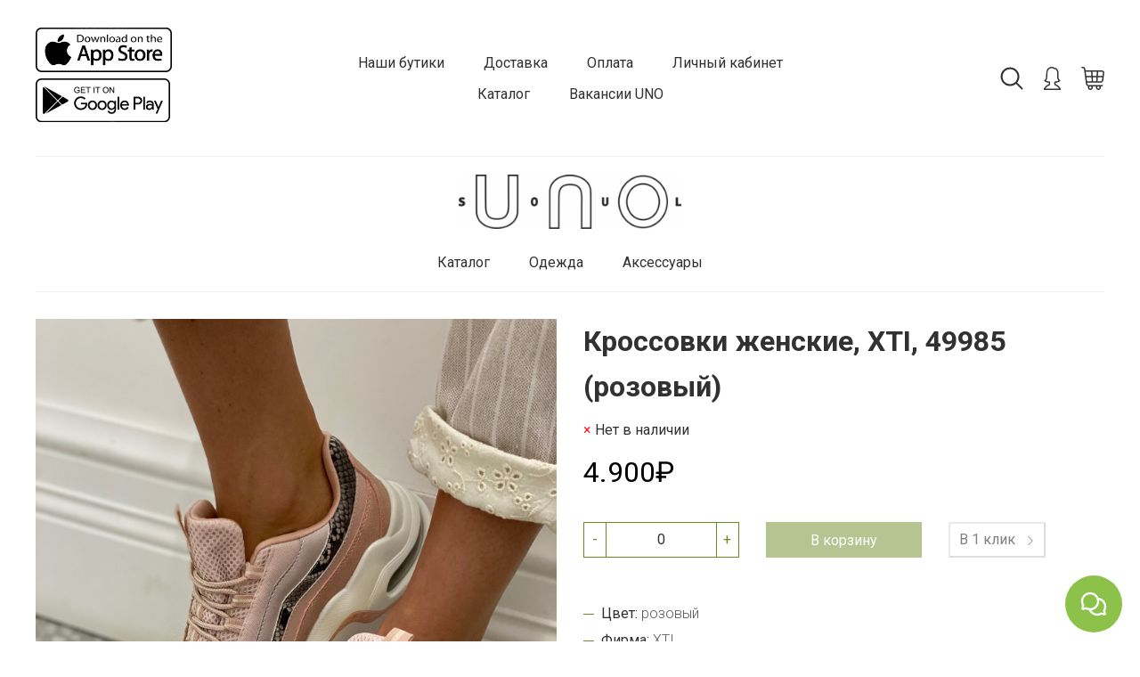

--- FILE ---
content_type: text/html; charset=utf-8
request_url: https://unosoul.shop/product/krossovki-zhenskie-xti-49985-rozovyy
body_size: 16145
content:
<!DOCTYPE html>
<html>

<head><link media='print' onload='this.media="all"' rel='stylesheet' type='text/css' href='/served_assets/public/jquery.modal-0c2631717f4ce8fa97b5d04757d294c2bf695df1d558678306d782f4bf7b4773.css'><meta data-config="{&quot;product_id&quot;:229138614}" name="page-config" content="" /><meta data-config="{&quot;money_with_currency_format&quot;:{&quot;delimiter&quot;:&quot;.&quot;,&quot;separator&quot;:&quot;.&quot;,&quot;format&quot;:&quot;%n%u&quot;,&quot;unit&quot;:&quot;₽&quot;,&quot;show_price_without_cents&quot;:1},&quot;currency_code&quot;:&quot;RUR&quot;,&quot;currency_iso_code&quot;:&quot;RUB&quot;,&quot;default_currency&quot;:{&quot;title&quot;:&quot;Российский рубль&quot;,&quot;code&quot;:&quot;RUR&quot;,&quot;rate&quot;:1.0,&quot;format_string&quot;:&quot;%n%u&quot;,&quot;unit&quot;:&quot;₽&quot;,&quot;price_separator&quot;:&quot;&quot;,&quot;is_default&quot;:true,&quot;price_delimiter&quot;:&quot;.&quot;,&quot;show_price_with_delimiter&quot;:true,&quot;show_price_without_cents&quot;:true},&quot;facebook&quot;:{&quot;pixelActive&quot;:true,&quot;currency_code&quot;:&quot;RUB&quot;,&quot;use_variants&quot;:true},&quot;vk&quot;:{&quot;pixel_active&quot;:null,&quot;price_list_id&quot;:null},&quot;new_ya_metrika&quot;:false,&quot;ecommerce_data_container&quot;:&quot;dataLayer&quot;,&quot;common_js_version&quot;:&quot;v2&quot;,&quot;vue_ui_version&quot;:null,&quot;feedback_captcha_enabled&quot;:&quot;1&quot;,&quot;account_id&quot;:758892,&quot;hide_items_out_of_stock&quot;:true,&quot;forbid_order_over_existing&quot;:true,&quot;minimum_items_price&quot;:3000,&quot;enable_comparison&quot;:true,&quot;locale&quot;:&quot;ru&quot;,&quot;client_group&quot;:null,&quot;consent_to_personal_data&quot;:{&quot;active&quot;:true,&quot;obligatory&quot;:true,&quot;description&quot;:&quot;\u003cp\u003eНастоящим подтверждаю, что я ознакомлен и согласен с условиями \u003ca href=\&quot;/page/oferta\&quot; target=\&quot;blank\&quot;\u003eоферты и политики конфиденциальности\u003c/a\u003e.\u003c/p\u003e&quot;},&quot;recaptcha_key&quot;:&quot;6LfXhUEmAAAAAOGNQm5_a2Ach-HWlFKD3Sq7vfFj&quot;,&quot;recaptcha_key_v3&quot;:&quot;6LcZi0EmAAAAAPNov8uGBKSHCvBArp9oO15qAhXa&quot;,&quot;yandex_captcha_key&quot;:&quot;ysc1_ec1ApqrRlTZTXotpTnO8PmXe2ISPHxsd9MO3y0rye822b9d2&quot;,&quot;checkout_float_order_content_block&quot;:true,&quot;available_products_characteristics_ids&quot;:[86329792,87053934,86340343,86413243,86413252,75594280,86339013,75594282,86339170,75594283,75595052,75593801,75594281,86340344],&quot;sber_id_app_id&quot;:&quot;5b5a3c11-72e5-4871-8649-4cdbab3ba9a4&quot;,&quot;theme_generation&quot;:2,&quot;quick_checkout_captcha_enabled&quot;:false,&quot;max_order_lines_count&quot;:500,&quot;sber_bnpl_min_amount&quot;:1000,&quot;sber_bnpl_max_amount&quot;:150000,&quot;counter_settings&quot;:{&quot;data_layer_name&quot;:&quot;dataLayer&quot;,&quot;new_counters_setup&quot;:false,&quot;add_to_cart_event&quot;:true,&quot;remove_from_cart_event&quot;:true,&quot;add_to_wishlist_event&quot;:true},&quot;site_setting&quot;:{&quot;show_cart_button&quot;:true,&quot;show_service_button&quot;:false,&quot;show_marketplace_button&quot;:false,&quot;show_quick_checkout_button&quot;:true},&quot;warehouses&quot;:[],&quot;captcha_type&quot;:&quot;google&quot;,&quot;human_readable_urls&quot;:false}" name="shop-config" content="" /><meta name='js-evnvironment' content='production' /><meta name='default-locale' content='ru' /><meta name='insales-redefined-api-methods' content="[]" /><script src="/packs/js/shop_bundle-2b0004e7d539ecb78a46.js"></script><script type="text/javascript" src="https://static.insales-cdn.com/assets/common-js/common.v2.25.28.js"></script><script type="text/javascript" src="https://static.insales-cdn.com/assets/static-versioned/v3.72/static/libs/lodash/4.17.21/lodash.min.js"></script>
<!--InsalesCounter -->
<script type="text/javascript">
(function() {
  if (typeof window.__insalesCounterId !== 'undefined') {
    return;
  }

  try {
    Object.defineProperty(window, '__insalesCounterId', {
      value: 758892,
      writable: true,
      configurable: true
    });
  } catch (e) {
    console.error('InsalesCounter: Failed to define property, using fallback:', e);
    window.__insalesCounterId = 758892;
  }

  if (typeof window.__insalesCounterId === 'undefined') {
    console.error('InsalesCounter: Failed to set counter ID');
    return;
  }

  let script = document.createElement('script');
  script.async = true;
  script.src = '/javascripts/insales_counter.js?7';
  let firstScript = document.getElementsByTagName('script')[0];
  firstScript.parentNode.insertBefore(script, firstScript);
})();
</script>
<!-- /InsalesCounter -->

  
  



  <title>
    
        Кроссовки женские, XTI, 49985 (розовый) - купить по выгодной цене | UNO/Ballerina
    
  </title>






<!-- meta -->
<meta charset="UTF-8" />
<meta name="keywords" content='Кроссовки женские, XTI, 49985 (розовый) - купить по выгодной цене | UNO/Ballerina'/>

<meta name="description" content='Предлагаем купить Кроссовки женские, XTI, 49985 (розовый).
Цена - 4.900₽. Быстрая доставка.
☎️ +7 (905) 797-88-22
Смотрите все товары в разделе «»
'/>

<meta name="robots" content="index,follow" />
<meta http-equiv="X-UA-Compatible" content="IE=edge,chrome=1" />
<meta name="viewport" content="width=device-width, initial-scale=1.0" />
<meta name="SKYPE_TOOLBAR" content="SKYPE_TOOLBAR_PARSER_COMPATIBLE" />

<meta name="apple-itunes-app" content="app-id=1491903242">
<meta name="smartbanner:title" content="UNO SOUL - Бутик">
<meta name="smartbanner:author" content="UNO">
<meta name="smartbanner:price" content="Бесплатно">
<meta name="smartbanner:price-suffix-google" content="ru.uno.imshop">
<meta name="smartbanner:icon-google" content="https://play-lh.googleusercontent.com/z0y-abOv1tcEKFsOJZlP9q2Ih9cIBM0khEIFFFXIS7KAWhQbTdBywbyBf-epO0Qt_dQ=s360">
<meta name="smartbanner:button" content="Скачать">
<meta name="smartbanner:button-url-google" content="https://play.google.com/store/apps/details?id=ru.uno.imshop">
<meta name="smartbanner:enabled-platforms" content="android">
<meta name="smartbanner:line1" content="Мультибрендовый бутик">
<meta name="smartbanner:line2" content="[r:4.7] (23) звезды">
<meta name="smartbanner:line3" content="UNO">
<meta name="smartbanner:stars-color" content="#f5efdc">
<link rel="stylesheet" href="https://cdn1.imshop.io/assets/app/b2.min.css">
<script src="https://cdn1.imshop.io/assets/app/b2.min.js"></script>


<link rel="shortcut icon" href="https://static.insales-cdn.com/assets/1/4340/1429748/1743164741/favicon.png">


    <link rel="canonical" href="https://unosoul.shop/product/krossovki-zhenskie-xti-49985-rozovyy" />
    <meta property="og:title" content="Кроссовки женские, XTI, 49985 (розовый)" />
    <meta property="og:type" content="website" /> 
    <meta property="og:url" content="https://unosoul.shop/product/krossovki-zhenskie-xti-49985-rozovyy" />
    
      <meta property="og:image" content="https://static.insales-cdn.com/images/products/1/3106/403557410/67a0a0eb-8496-11ea-8180-00505680614f.jpg" />
    
  

<!-- fixes -->
<!--[if IE]>
<script src="//html5shiv.googlecode.com/svn/trunk/html5.js"></script><![endif]-->
<!--[if lt IE 9]>
<script src="//css3-mediaqueries-js.googlecode.com/svn/trunk/css3-mediaqueries.js"></script>
<![endif]-->


  <link rel="stylesheet" href="https://use.fontawesome.com/releases/v5.8.1/css/all.css" integrity="sha384-50oBUHEmvpQ+1lW4y57PTFmhCaXp0ML5d60M1M7uH2+nqUivzIebhndOJK28anvf" crossorigin="anonymous" />
<link href="https://fonts.googleapis.com/css?family=Roboto:300,400,700" rel="stylesheet" /> 



<link rel="stylesheet" type="text/css" href="https://static.insales-cdn.com/assets/1/4340/1429748/1743164741/theme.css" />

<meta name='product-id' content='229138614' />
</head>





<body class="template-is-product not-index-page">
  



<header class="pallette_1">
  
  <div class="container">

    <div class="b-bottom_opacity p-t-15 p-b-15">

      <div class="row flex-middle">
        <div class="cell-3 cell-4-m">
          <div class="hide show-m">
            <a href="#" class="js-open-main-menu" custom-popup-link="mobile-menu"> 
  <div class="burger">
    <div></div>
  </div>
</a>
          </div>
          <div class="hide-m">
            <p><a href="https://uno.onelink.me/541J/510526a1"></a><a href="https://uno.onelink.me/541J/510526a1"><img src='https://static.insales-cdn.com/files/1/4821/12235477/original/555555_29e8d1826a2808ff8be66008b39f98ec.jpg' alt="" width="153" height="50" /></a>&nbsp;<a href="https://uno.onelink.me/541J/510526a1"><img src='https://static.insales-cdn.com/files/1/4820/12235476/original/44444444_025f7b18a183323e04f43b431f236daa.jpg' alt="" width="151" height="49" /></a></p>
          </div>
        </div>
        
		<div class="cell-4-m">
          <div class="hide show-m">
            
	
    <img class="logotype show" src="https://static.insales-cdn.com/assets/1/4340/1429748/1743164741/logotype_1.png" alt="UNO/Ballerina" title="UNO/Ballerina" />
  






          </div>
        </div>
        
          <div class="cell-6 text-center hide-m">
            <ul class="no-list-style p-0 m-t-0 m-b-0">
              
                <li class="inline-middle m-l-10 m-r-10"><a class="bttn-underline " href="/page/nashi-butiki">Наши бутики</a></li>
              
                <li class="inline-middle m-l-10 m-r-10"><a class="bttn-underline " href="/page/delivery">Доставка</a></li>
              
                <li class="inline-middle m-l-10 m-r-10"><a class="bttn-underline " href="/page/payment">Оплата</a></li>
              
                <li class="inline-middle m-l-10 m-r-10"><a class="bttn-underline " href="/client_account/login">Личный кабинет</a></li>
              
                <li class="inline-middle m-l-10 m-r-10"><a class="bttn-underline " href="http://unosoul.shop/collection/all">Каталог</a></li>
              
                <li class="inline-middle m-l-10 m-r-10"><a class="bttn-underline " href="https://unosoul.shop/blogs/blog/otkrytie-uno-soul-trts-vegas-krokus">Вакансии UNO</a></li>
              
            </ul>
                     <ul class="social no-list-style p-0 m-t-0 m-b-0 in-header">
  
    
    
    
    
    

    
  
    
    
    
    
    

    
  
    
    
    
    
    

    
  
    
    
    
    
    

    
  
    
    
    
    
    

    
  
</ul>

          </div>
        

        <div class="cell-3 text-right cell-4-m">
          <div class="header-menu-right row flex-middle flex-end">
  
    <div>
      <a class="search_widget-submit hover-opacity" href="#" custom-popup-link="search-form">
        <span class="inline-middle">
	<?xml version='1.0' encoding='utf-8'?>
	<!DOCTYPE svg PUBLIC '-//W3C//DTD SVG 1.1//EN' 'http://www.w3.org/Graphics/SVG/1.1/DTD/svg11.dtd'>
	<svg fill="currentColor" style="enable-background:new 0 0 53.627 53.627; width: 1.6em; display: block;" version="1.1" xmlns="http://www.w3.org/2000/svg" viewBox="0 0 512 512" xmlns:xlink="http://www.w3.org/1999/xlink" enable-background="new 0 0 512 512">
	  <g>
	    <path d="M495,466.2L377.2,348.4c29.2-35.6,46.8-81.2,46.8-130.9C424,103.5,331.5,11,217.5,11C103.4,11,11,103.5,11,217.5   S103.4,424,217.5,424c49.7,0,95.2-17.5,130.8-46.7L466.1,495c8,8,20.9,8,28.9,0C503,487.1,503,474.1,495,466.2z M217.5,382.9   C126.2,382.9,52,308.7,52,217.5S126.2,52,217.5,52C308.7,52,383,126.3,383,217.5S308.7,382.9,217.5,382.9z"/>
	  </g>
	</svg>





 




























</span>
      </a>
    </div>
  

  
    
      <div class="hide-sm m-l-20">
        <a class="login-link" href="/client_account/login">
          <span class="inline-middle">




	<?xml version="1.0" encoding="iso-8859-1"?>
	<svg fill="currentColor" style="enable-background:new 0 0 55 55; width: 1.6em; display: block;" version="1.1" id="Capa_1" xmlns="http://www.w3.org/2000/svg" xmlns:xlink="http://www.w3.org/1999/xlink" x="0px" y="0px"
		 viewBox="0 0 472.6 472.6" style="enable-background:new 0 0 472.6 472.6;" xml:space="preserve">
	<g>
		<path d="M417.3,453.2c-22-45.7-61.6-81.6-109.6-99.7v-28.9c23.6-1.3,68.1-7.3,94.2-34c3.3-3.4,4.6-8.3,3.4-12.9s-4.8-8.2-9.4-9.5
			c-0.4-0.1-34.8-11.9-27.9-82.3c3-30,2.5-57-1.4-80.2c-4.5-26.6-13.5-47.5-26.6-62.1c-14.2-15.7-32.7-23.7-55-23.7
			c-0.9,0-1.8,0-2.6,0C273.9,12.5,255.3,0,226.8,0c-13.3,0-27.2,2.7-41.4,8.2l-0.6,0.2c-11.2,4.2-32,12.1-49.6,35.5
			c-20.5,27.2-30.3,67.5-29.1,119.7c1.2,52.3-7.4,77.9-14.8,90.2c-6.1,10.1-11.9,12.1-13.4,12.5c-5.1-0.4-9.2,2.2-11.8,6.6
			c-2.7,4.5-1.7,10.2,1.3,14.6c1.2,1.8,8.2,11.2,25.1,20.3c19.3,10.4,43.4,16.3,71.9,17.5v27.5C117,370.8,77.6,407,55.3,453.3
			c-2,4.2-1.7,9.1,0.7,13c2.5,3.9,6.8,6.3,11.4,6.3h337.8c4.6,0,9-2.4,11.4-6.3C419,462.3,419.3,457.4,417.3,453.2z M90.4,445.5
			c21.6-33.2,54-58.3,91.5-70.4c5.6-1.8,9.4-7,9.4-12.8V312c0-3.6-1.4-7.1-4-9.6s-6-4-9.6-3.9c-38.9,0.4-62.4-8.5-75.2-16.1
			c0.9-0.9,1.9-1.8,2.9-2.8c19.7-20.5,29-59.7,27.7-116.6c-2.6-105.1,42.1-122.1,61.1-129.3l0.6-0.2c11.2-4.2,21.9-6.4,31.8-6.4
			c25.8,0,39,14.2,40.1,15.5c2.8,3.5,7.1,5.2,11.6,4.8c2.2-0.2,4.4-0.3,6.5-0.3c14.5,0,26,4.8,35,14.8c19,21,26.8,65.3,21.2,121.5
			c-5.6,56.7,12.1,85.1,27.4,98.9c-20.6,11.4-49.9,15.7-72,15.7c-1.2,0-1.9,0-2,0c-3.6-0.1-7.2,1.3-9.8,3.8c-2.6,2.5-4.1,6-4.1,9.7
			v51.7c0,5.9,3.8,11,9.4,12.8c38,12.3,70.5,37.1,92,69.7H90.4V445.5z"/>
	</g>
	</svg>

 




























</span>
        </a>
      </div>
    
  

  
    <div class="m-l-20">
      <a class="js-basket hover-opacity" href="#" custom-popup-link="dynamic_basket">
        <span class="inline-middle">


	<svg fill="currentColor" style="enable-background:new 0 0 60 60; width: 1.6em; display: block;" viewBox="-3 0 512 512" xmlns="http://www.w3.org/2000/svg"><path d="m494.929688 97.148438c-9.492188-10.84375-23.023438-16.816407-38.097657-16.816407h-364.429687l-3.667969-27.5c-3.953125-29.625-24.578125-52.832031-46.957031-52.832031h-26.777344c-8.285156 0-15 6.714844-15 15s6.714844 15 15 15h26.777344c4.8125 0 15.003906 10.175781 17.21875 26.796875l42.9375 322.039063c1.890625 14.195312 9.183594 27.484374 20.535156 37.421874 8.417969 7.371094 18.367188 12.273438 28.789062 14.324219-4.246093 7.808594-6.660156 16.753907-6.660156 26.25 0 30.421875 24.75 55.167969 55.167969 55.167969s55.167969-24.746094 55.167969-55.167969c0-9.0625-2.210938-17.613281-6.101563-25.164062h78.601563c-3.890625 7.550781-6.101563 16.101562-6.101563 25.164062 0 30.421875 24.75 55.167969 55.167969 55.167969s55.167969-24.746094 55.167969-55.167969c0-9.0625-2.210938-17.613281-6.101563-25.164062h39.300782c8.28125 0 15-6.71875 15-15 0-8.285157-6.71875-15-15-15h-302.589844c-14.65625 0-28.671875-12.273438-30.609375-26.800781l-3.136719-23.535157h116.746094c.003906 0 .007812.003907.011718.003907.003907 0 .007813-.003907.015626-.003907h96.367187c.003906 0 .007813.003907.015625.003907.003906 0 .003906-.003907.007812-.003907h83.003907c14.320312 0 28.457031-5.472656 39.808593-15.40625 11.351563-9.9375 18.644532-23.230469 20.535157-37.425781l21.515625-161.367188c1.992187-14.941406-2.136719-29.140624-11.628906-39.984374zm-269.996094 359.683593c0 13.878907-11.289063 25.167969-25.167969 25.167969-13.875 0-25.167969-11.289062-25.167969-25.167969 0-13.875 11.292969-25.164062 25.167969-25.164062 13.878906 0 25.167969 11.289062 25.167969 25.164062zm176.734375 0c0 13.878907-11.289063 25.167969-25.167969 25.167969s-25.167969-11.289062-25.167969-25.167969c0-13.875 11.289063-25.164062 25.167969-25.164062s25.167969 11.289062 25.167969 25.164062zm70.6875-339.921875c3.714843 4.242188 5.300781 10.011719 4.464843 16.253906l-9.019531 67.667969h-102.0625l6.03125-90.5h85.0625c6.300781 0 11.8125 2.335938 15.523438 6.578125zm-213.019531 204.421875-6.035157-90.5h80.371094l-6.035156 90.5zm-8.035157-120.5-6.03125-90.5h96.433594l-6.03125 90.5zm-36.097656-90.5 6.03125 90.5h-112.769531l-12.066406-90.5zm-102.738281 120.5h110.769531l6.035156 90.5h-104.738281zm312.234375 90.5h-66.996094l6.035156-90.5h100.0625l-8.492187 63.703125c-1.9375 14.527344-15.957032 26.796875-30.609375 26.796875zm0 0"/></svg>



 




























</span>
      </a>
    </div>
  
</div>
        </div>
      </div>
    </div>
    <div class="p-t-20 hide-m p-b-5">
      <div class="text-center">
        <a class="inline-middle" href="/" title="UNO/Ballerina">
          
	
    <img class="logotype show" src="https://static.insales-cdn.com/assets/1/4340/1429748/1743164741/logotype_1.png" alt="UNO/Ballerina" title="UNO/Ballerina" />
  






        </a>
      </div>
    </div>

  </div>
</header>


  <div class="header-menu-top hide-m">
    <div class="container">
      <div class="text-center p-t-15 p-b-15 b-bottom_opacity m-b-30 p-t-0-m">
        <div class="row flex-middle">
          <div class="cell-3 cell-6-m">
            <div class="show-sticky hide-m">
              <a class="show text-left" href="/">


  
    <img class="logotype show" src="https://static.insales-cdn.com/assets/1/4340/1429748/1743164741/logotype_1.png" alt="UNO/Ballerina" title="UNO/Ballerina" style="max-height: 40px;" />
  



</a>
            </div>

            <div class="show-sticky hide show-m">
              <a href="#" class="js-open-main-menu" custom-popup-link="mobile-menu"> 
  <div class="burger">
    <div></div>
  </div>
</a>
            </div>
          </div>
          <div class="cell-6 hide-m">
            <ul class="no-list-style p-0 m-t-0 m-b-0">
              
                
                  <li class="inline-middle m-l-10 m-r-10">
                    <a class="bttn-underline " href="/collection/all">Каталог</a>

                    
                  </li>
                

                <li class="inline-middle m-l-10 m-r-10">
                  <a class="bttn-underline " href="/collection/odezhda">Одежда</a>
                </li>
              
                

                <li class="inline-middle m-l-10 m-r-10">
                  <a class="bttn-underline " href="/collection/aksessuary">Аксессуары</a>
                </li>
              
            </ul>
          </div>
          <div class="cell-3 cell-6-m">
            <div class="show-sticky"><div class="header-menu-right row flex-middle flex-end">
  
    <div>
      <a class="search_widget-submit hover-opacity" href="#" custom-popup-link="search-form">
        <span class="inline-middle">
	<?xml version='1.0' encoding='utf-8'?>
	<!DOCTYPE svg PUBLIC '-//W3C//DTD SVG 1.1//EN' 'http://www.w3.org/Graphics/SVG/1.1/DTD/svg11.dtd'>
	<svg fill="currentColor" style="enable-background:new 0 0 53.627 53.627; width: 1.6em; display: block;" version="1.1" xmlns="http://www.w3.org/2000/svg" viewBox="0 0 512 512" xmlns:xlink="http://www.w3.org/1999/xlink" enable-background="new 0 0 512 512">
	  <g>
	    <path d="M495,466.2L377.2,348.4c29.2-35.6,46.8-81.2,46.8-130.9C424,103.5,331.5,11,217.5,11C103.4,11,11,103.5,11,217.5   S103.4,424,217.5,424c49.7,0,95.2-17.5,130.8-46.7L466.1,495c8,8,20.9,8,28.9,0C503,487.1,503,474.1,495,466.2z M217.5,382.9   C126.2,382.9,52,308.7,52,217.5S126.2,52,217.5,52C308.7,52,383,126.3,383,217.5S308.7,382.9,217.5,382.9z"/>
	  </g>
	</svg>





 




























</span>
      </a>
    </div>
  

  
    
      <div class="hide-sm m-l-20">
        <a class="login-link" href="/client_account/login">
          <span class="inline-middle">




	<?xml version="1.0" encoding="iso-8859-1"?>
	<svg fill="currentColor" style="enable-background:new 0 0 55 55; width: 1.6em; display: block;" version="1.1" id="Capa_1" xmlns="http://www.w3.org/2000/svg" xmlns:xlink="http://www.w3.org/1999/xlink" x="0px" y="0px"
		 viewBox="0 0 472.6 472.6" style="enable-background:new 0 0 472.6 472.6;" xml:space="preserve">
	<g>
		<path d="M417.3,453.2c-22-45.7-61.6-81.6-109.6-99.7v-28.9c23.6-1.3,68.1-7.3,94.2-34c3.3-3.4,4.6-8.3,3.4-12.9s-4.8-8.2-9.4-9.5
			c-0.4-0.1-34.8-11.9-27.9-82.3c3-30,2.5-57-1.4-80.2c-4.5-26.6-13.5-47.5-26.6-62.1c-14.2-15.7-32.7-23.7-55-23.7
			c-0.9,0-1.8,0-2.6,0C273.9,12.5,255.3,0,226.8,0c-13.3,0-27.2,2.7-41.4,8.2l-0.6,0.2c-11.2,4.2-32,12.1-49.6,35.5
			c-20.5,27.2-30.3,67.5-29.1,119.7c1.2,52.3-7.4,77.9-14.8,90.2c-6.1,10.1-11.9,12.1-13.4,12.5c-5.1-0.4-9.2,2.2-11.8,6.6
			c-2.7,4.5-1.7,10.2,1.3,14.6c1.2,1.8,8.2,11.2,25.1,20.3c19.3,10.4,43.4,16.3,71.9,17.5v27.5C117,370.8,77.6,407,55.3,453.3
			c-2,4.2-1.7,9.1,0.7,13c2.5,3.9,6.8,6.3,11.4,6.3h337.8c4.6,0,9-2.4,11.4-6.3C419,462.3,419.3,457.4,417.3,453.2z M90.4,445.5
			c21.6-33.2,54-58.3,91.5-70.4c5.6-1.8,9.4-7,9.4-12.8V312c0-3.6-1.4-7.1-4-9.6s-6-4-9.6-3.9c-38.9,0.4-62.4-8.5-75.2-16.1
			c0.9-0.9,1.9-1.8,2.9-2.8c19.7-20.5,29-59.7,27.7-116.6c-2.6-105.1,42.1-122.1,61.1-129.3l0.6-0.2c11.2-4.2,21.9-6.4,31.8-6.4
			c25.8,0,39,14.2,40.1,15.5c2.8,3.5,7.1,5.2,11.6,4.8c2.2-0.2,4.4-0.3,6.5-0.3c14.5,0,26,4.8,35,14.8c19,21,26.8,65.3,21.2,121.5
			c-5.6,56.7,12.1,85.1,27.4,98.9c-20.6,11.4-49.9,15.7-72,15.7c-1.2,0-1.9,0-2,0c-3.6-0.1-7.2,1.3-9.8,3.8c-2.6,2.5-4.1,6-4.1,9.7
			v51.7c0,5.9,3.8,11,9.4,12.8c38,12.3,70.5,37.1,92,69.7H90.4V445.5z"/>
	</g>
	</svg>

 




























</span>
        </a>
      </div>
    
  

  
    <div class="m-l-20">
      <a class="js-basket hover-opacity" href="#" custom-popup-link="dynamic_basket">
        <span class="inline-middle">


	<svg fill="currentColor" style="enable-background:new 0 0 60 60; width: 1.6em; display: block;" viewBox="-3 0 512 512" xmlns="http://www.w3.org/2000/svg"><path d="m494.929688 97.148438c-9.492188-10.84375-23.023438-16.816407-38.097657-16.816407h-364.429687l-3.667969-27.5c-3.953125-29.625-24.578125-52.832031-46.957031-52.832031h-26.777344c-8.285156 0-15 6.714844-15 15s6.714844 15 15 15h26.777344c4.8125 0 15.003906 10.175781 17.21875 26.796875l42.9375 322.039063c1.890625 14.195312 9.183594 27.484374 20.535156 37.421874 8.417969 7.371094 18.367188 12.273438 28.789062 14.324219-4.246093 7.808594-6.660156 16.753907-6.660156 26.25 0 30.421875 24.75 55.167969 55.167969 55.167969s55.167969-24.746094 55.167969-55.167969c0-9.0625-2.210938-17.613281-6.101563-25.164062h78.601563c-3.890625 7.550781-6.101563 16.101562-6.101563 25.164062 0 30.421875 24.75 55.167969 55.167969 55.167969s55.167969-24.746094 55.167969-55.167969c0-9.0625-2.210938-17.613281-6.101563-25.164062h39.300782c8.28125 0 15-6.71875 15-15 0-8.285157-6.71875-15-15-15h-302.589844c-14.65625 0-28.671875-12.273438-30.609375-26.800781l-3.136719-23.535157h116.746094c.003906 0 .007812.003907.011718.003907.003907 0 .007813-.003907.015626-.003907h96.367187c.003906 0 .007813.003907.015625.003907.003906 0 .003906-.003907.007812-.003907h83.003907c14.320312 0 28.457031-5.472656 39.808593-15.40625 11.351563-9.9375 18.644532-23.230469 20.535157-37.425781l21.515625-161.367188c1.992187-14.941406-2.136719-29.140624-11.628906-39.984374zm-269.996094 359.683593c0 13.878907-11.289063 25.167969-25.167969 25.167969-13.875 0-25.167969-11.289062-25.167969-25.167969 0-13.875 11.292969-25.164062 25.167969-25.164062 13.878906 0 25.167969 11.289062 25.167969 25.164062zm176.734375 0c0 13.878907-11.289063 25.167969-25.167969 25.167969s-25.167969-11.289062-25.167969-25.167969c0-13.875 11.289063-25.164062 25.167969-25.164062s25.167969 11.289062 25.167969 25.164062zm70.6875-339.921875c3.714843 4.242188 5.300781 10.011719 4.464843 16.253906l-9.019531 67.667969h-102.0625l6.03125-90.5h85.0625c6.300781 0 11.8125 2.335938 15.523438 6.578125zm-213.019531 204.421875-6.035157-90.5h80.371094l-6.035156 90.5zm-8.035157-120.5-6.03125-90.5h96.433594l-6.03125 90.5zm-36.097656-90.5 6.03125 90.5h-112.769531l-12.066406-90.5zm-102.738281 120.5h110.769531l6.035156 90.5h-104.738281zm312.234375 90.5h-66.996094l6.035156-90.5h100.0625l-8.492187 63.703125c-1.9375 14.527344-15.957032 26.796875-30.609375 26.796875zm0 0"/></svg>



 




























</span>
      </a>
    </div>
  
</div></div>
          </div>
        </div>
      </div>
    </div>
  </div>


<div data-option-variant class="hide">option-select</div>



  


<div data-prod>

  <div class="container m-b-80 m-b-30-sm">
    <div class="row is-grid flex-center">
      <div class="cell-6 cell-6-lg post-0-lg cell-12-sm m-b-40-sm flex-first-sm">
        
          


<div class="gallery-wrapper pallette_1 no_bg relative" id="gallery-wrapper" style="opacity: 0;">
  

<div class="gallery-top m-b-20">
  <div class="swiper-container js-product-gallery-main" data-first-image="">
    <div class="swiper-wrapper">
        
          
          
          <div class="swiper-slide gallery-slide">
            

            <a href="https://static.insales-cdn.com/images/products/1/3106/403557410/67a0a0eb-8496-11ea-8180-00505680614f.jpg" data-fancybox="gallery" id="image_gallery_1">
              
              <img src="https://static.insales-cdn.com/images/products/1/3106/403557410/67a0a0eb-8496-11ea-8180-00505680614f.jpg" alt="Кроссовки женские, XTI, 49985 (розовый)">
            </a>
          </div>
        
          
          
          <div class="swiper-slide gallery-slide">
            

            <a href="https://static.insales-cdn.com/images/products/1/3114/403557418/67a0a0e7-8496-11ea-8180-00505680614f.jpg" data-fancybox="gallery" id="image_gallery_2">
              
              <img src="https://static.insales-cdn.com/images/products/1/3114/403557418/67a0a0e7-8496-11ea-8180-00505680614f.jpg" alt="Кроссовки женские, XTI, 49985 (розовый)">
            </a>
          </div>
        
          
          
          <div class="swiper-slide gallery-slide">
            

            <a href="https://static.insales-cdn.com/images/products/1/3122/403557426/67a0a0e8-8496-11ea-8180-00505680614f.jpg" data-fancybox="gallery" id="image_gallery_3">
              
              <img src="https://static.insales-cdn.com/images/products/1/3122/403557426/67a0a0e8-8496-11ea-8180-00505680614f.jpg" alt="Кроссовки женские, XTI, 49985 (розовый)">
            </a>
          </div>
        
          
          
          <div class="swiper-slide gallery-slide">
            

            <a href="https://static.insales-cdn.com/images/products/1/3130/403557434/67a0a0e9-8496-11ea-8180-00505680614f.jpg" data-fancybox="gallery" id="image_gallery_4">
              
              <img src="https://static.insales-cdn.com/images/products/1/3130/403557434/67a0a0e9-8496-11ea-8180-00505680614f.jpg" alt="Кроссовки женские, XTI, 49985 (розовый)">
            </a>
          </div>
        
          
          
          <div class="swiper-slide gallery-slide">
            

            <a href="https://static.insales-cdn.com/images/products/1/3134/403557438/d901bf53-7fef-11ea-817c-00505680614f.jpeg" data-fancybox="gallery" id="image_gallery_5">
              
              <img src="https://static.insales-cdn.com/images/products/1/3134/403557438/d901bf53-7fef-11ea-817c-00505680614f.jpeg" alt="Кроссовки женские, XTI, 49985 (розовый)">
            </a>
          </div>
        
          
          
          <div class="swiper-slide gallery-slide">
            

            <a href="https://static.insales-cdn.com/images/products/1/3137/403557441/d108e245-7fef-11ea-817c-00505680614f.jpeg" data-fancybox="gallery" id="image_gallery_6">
              
              <img src="https://static.insales-cdn.com/images/products/1/3137/403557441/d108e245-7fef-11ea-817c-00505680614f.jpeg" alt="Кроссовки женские, XTI, 49985 (розовый)">
            </a>
          </div>
        
          
          
          <div class="swiper-slide gallery-slide">
            

            <a href="https://static.insales-cdn.com/images/products/1/3141/403557445/d901bf54-7fef-11ea-817c-00505680614f.jpeg" data-fancybox="gallery" id="image_gallery_7">
              
              <img src="https://static.insales-cdn.com/images/products/1/3141/403557445/d901bf54-7fef-11ea-817c-00505680614f.jpeg" alt="Кроссовки женские, XTI, 49985 (розовый)">
            </a>
          </div>
        
    </div>
  </div>
</div>


<div class="gallery-thumbs-wrap relative">
  <div class="swiper-container gallery-thumbs js-gallery-thumbs">
      <div class="swiper-wrapper">
        
          <div class="swiper-slide js-gallery-trigger">
            <div class="gallery-thumb image-container is-cover js-image-variant" style="background-image: url(https://static.insales-cdn.com/images/products/1/3106/403557410/medium_67a0a0eb-8496-11ea-8180-00505680614f.jpg);"></div>
          </div>
        
          <div class="swiper-slide js-gallery-trigger">
            <div class="gallery-thumb image-container is-cover js-image-variant" style="background-image: url(https://static.insales-cdn.com/images/products/1/3114/403557418/medium_67a0a0e7-8496-11ea-8180-00505680614f.jpg);"></div>
          </div>
        
          <div class="swiper-slide js-gallery-trigger">
            <div class="gallery-thumb image-container is-cover js-image-variant" style="background-image: url(https://static.insales-cdn.com/images/products/1/3122/403557426/medium_67a0a0e8-8496-11ea-8180-00505680614f.jpg);"></div>
          </div>
        
          <div class="swiper-slide js-gallery-trigger">
            <div class="gallery-thumb image-container is-cover js-image-variant" style="background-image: url(https://static.insales-cdn.com/images/products/1/3130/403557434/medium_67a0a0e9-8496-11ea-8180-00505680614f.jpg);"></div>
          </div>
        
          <div class="swiper-slide js-gallery-trigger">
            <div class="gallery-thumb image-container is-cover js-image-variant" style="background-image: url(https://static.insales-cdn.com/images/products/1/3134/403557438/medium_d901bf53-7fef-11ea-817c-00505680614f.jpeg);"></div>
          </div>
        
          <div class="swiper-slide js-gallery-trigger">
            <div class="gallery-thumb image-container is-cover js-image-variant" style="background-image: url(https://static.insales-cdn.com/images/products/1/3137/403557441/medium_d108e245-7fef-11ea-817c-00505680614f.jpeg);"></div>
          </div>
        
          <div class="swiper-slide js-gallery-trigger">
            <div class="gallery-thumb image-container is-cover js-image-variant" style="background-image: url(https://static.insales-cdn.com/images/products/1/3141/403557445/medium_d901bf54-7fef-11ea-817c-00505680614f.jpeg);"></div>
          </div>
        
      </div>
      <!-- Add Arrows -->
  </div>
  
  <div class="swiper-button-prev is-thumb">




 









	<svg xmlns="http://www.w3.org/2000/svg" xmlns:xlink="http://www.w3.org/1999/xlink" width="22" height="40" viewBox="0 0 22 40"><defs><path id="u09ma" d="M277 2684l-22 19 22 19"/></defs><g><g transform="translate(-255 -2683)"><use fill="#fff" fill-opacity="0" stroke="#9e9e9e" stroke-miterlimit="50" xlink:href="#u09ma"/></g></g></svg>




















</div>
  <div class="swiper-button-next is-thumb">




 











	<svg xmlns="http://www.w3.org/2000/svg" xmlns:xlink="http://www.w3.org/1999/xlink" width="22" height="40" viewBox="0 0 22 40"><defs><path id="wb3ma" d="M1641 2684l22 19-22 19"/></defs><g><g transform="translate(-1641 -2683)"><use fill="#fff" fill-opacity="0" stroke="#9e9e9e" stroke-miterlimit="50" xlink:href="#wb3ma"/></g></g></svg>


















</div>
  
</div>

</div>

        
      </div>
      <div class="cell-6 text-left cell-6-lg cell-12-sm ">
        <div class="product-info pallette_1 no_bg">
  <form class="" action="/cart_items" method="post" data-product-id="229138614" data-recently-view="229138614" data-product-gallery=".js-product-gallery-main">
    <h1 class="product-title h2-like m-t-0 m-b-10">
      Кроссовки женские, XTI, 49985 (розовый)
      <sup class="product-sku" data-product-sku>
      </sup>
    </h1>
    

    
    <div data-product-available="" class="product-available m-b-10"></div>
    

    <div class="product-variants m-b-10">
      
        <input type="hidden" name="variant_id" value="" >
      
    </div>

    <div class="product-prices m-b-30">
      <div class="inline-middle h2-like">
        <span data-product-price class="c_special_2_color"></span>
      </div>
      &nbsp;
      <div class="inline-middle h2-like">
        <span data-product-old-price></span>
      </div>
    </div>

    <div class="product-buy row flex-middle is-grid m-b-50">
      <div class="cell-4 cell-12-m m-b-20-m">
        





<div data-quantity class="quantity is-product show-inline-block show-m">
  <div class="quantity-controls">
    <button data-quantity-change="-1" class="quantity-control bttn-count">
      -
    </button>

    <input class="quantity-input" type="text" name="quantity" value="1"  />

    <button data-quantity-change="1" class="quantity-control bttn-count">
      +
    </button>
  </div>
</div>


      </div>
      <div class="cell-4 cell-6-m">
        <button type="submit" data-item-add class="bttn-reg in-product js-basket c_button w-100" custom-popup-link="dynamic_basket">В корзину</button> 
      </div>
      
        <div class="cell-4 cell-6-m text-center-m">
          <button type="button" class="bttn-underline c_special_2_color" data-quick-checkout="[data-product-id='229138614']">
            <span>В 1 клик</span>
            &nbsp;
            <span class="transition inline-middle">




 







	<?xml version="1.0"?><svg xmlns="http://www.w3.org/2000/svg" xmlns:xlink="http://www.w3.org/1999/xlink" version="1.1" id="Capa_1" x="0px" y="0px" viewBox="0 0 477.175 477.175" style="enable-background:new 0 0 477.175 477.175;" xml:space="preserve" width="10px" height="10px"><g><g><path d="M360.731,229.075l-225.1-225.1c-5.3-5.3-13.8-5.3-19.1,0s-5.3,13.8,0,19.1l215.5,215.5l-215.5,215.5   c-5.3,5.3-5.3,13.8,0,19.1c2.6,2.6,6.1,4,9.5,4c3.4,0,6.9-1.3,9.5-4l225.1-225.1C365.931,242.875,365.931,234.275,360.731,229.075z" data-original="#000000" class="active-path" data-old_color="#000000" fill="currentColor" fill="currentColor"/></g></g> </svg>






















</span>
          </button>
        </div>
      
    </div>

    
      <div class="product-props m-b-30">
        
          <div class="property m-t-5 m-b-5">
            <label class="relative p-l-20"><span>Цвет: </span></label>
            <span>
              
                розовый
                
              
            </span>
          </div>
        
          <div class="property m-t-5 m-b-5">
            <label class="relative p-l-20"><span>Фирма: </span></label>
            <span>
              
                XTI
                
              
            </span>
          </div>
        
          <div class="property m-t-5 m-b-5">
            <label class="relative p-l-20"><span>Производство: </span></label>
            <span>
              
                КИТАЙ
                
              
            </span>
          </div>
        
       </div>
    

  </form>
</div>

      </div>
    </div>
  </div>

  

  

  

</div>


  






  <footer class="pallette_2 p-t-30">
  <div class="container">
    <div class="row is-grid flex-center">
      <div class="cell-">
        <div class="m-b-20">
          <a href="/" title="UNO/Ballerina">
            




	
    
      <img class="logotype show" src="https://static.insales-cdn.com/assets/1/4340/1429748/1743164741/logotype_1.png" alt="UNO/Ballerina" title="UNO/Ballerina" />
    
  


          </a>
        </div>
      </div>
      <div class="cell-12 text-center m-b-20">
        
          <div class="footer-menu"> 
            <ul class="no-list-style no-pad no-marg fw-300">
              
                <li class="inline-top m-t-5 m-l-5 m-r-5 m-b-5 w-100-m m-l-0-m m-r-0-m"><a href="/page/exchange">Условия обмена и возврата</a></li>
              
                <li class="inline-top m-t-5 m-l-5 m-r-5 m-b-5 w-100-m m-l-0-m m-r-0-m"><a href="/page/adresa-butikov">Адреса Бутиков</a></li>
              
                <li class="inline-top m-t-5 m-l-5 m-r-5 m-b-5 w-100-m m-l-0-m m-r-0-m"><a href="/">Пользовательское соглашение</a></li>
              
                <li class="inline-top m-t-5 m-l-5 m-r-5 m-b-5 w-100-m m-l-0-m m-r-0-m"><a href="/page/oferta">Оферта</a></li>
               
            </ul>
          </div>
        
      </div>

      <div class="cell-12 m-b-20">
        <ul class="social no-list-style p-0 m-t-0 m-b-0 ">
  
    
    
    
    
    

    
  
    
    
    
    
    

    
  
    
    
    
    
    

    
  
    
    
    
    
    

    
  
    
    
    
    
    

    
  
</ul>

        <div class="cell-12 buy-vars text-center">
          
            
            
            
          
            
            
            
          
            
            
            
          
            
            
            
          
            
            
            
          
        </div>
      </div>

      <div class="cell-12 text-center">
        <div class="m-b-10">
          <a class="h4-like" href="callto:+7 (905) 797-88-22">+7 (905) 797-88-22</a>
        </div>
        <div class="m-b-30">
          <a class="js-modal bttn-underline bold-border" href="#feedback-modal">Обратный звонок</a> 
        </div>
      </div>

      <div class="cell-12 text-center">
        <div class="b-top p-t-20 p-b-20">
          <a class="bttn-underline" href="https://insales.ru" target="_blank">Сделано в InSales</a>
        </div>
      </div>
    </div>
  </div>
</footer>


  <script type="text/javascript">
  Site.messages = {
    "js_label_article": "арт.",
    "js_available": "Есть в наличии",
    "js_notAvailable": "Нет в наличии",
    "js_quantityEnds": "Заканчивается",
    "js_quantityAlot": "Много",
    "js_quantityNotAvailable": "Нет в наличии",
    "successReviewSend": "Форма успешно отправлена! Ваш отзыв скоро опубликуют",
    "feedback_sent": "Отправлено со страницы",
    "error_from": "Поле e-mail имеет неверное значение",
    "error_phone": "Укажите номер в международном формате",
    "error_name": "Не заполнено поле имя",
    "error_subject": "Не заполнено поле тема сообщения",
    "error_agree": "Необходимо принять условия передачи информации",
    "error_content": "Не заполнено поле текст сообщения",
    "success_success": "Сообщение успешно отправлено!",
    "success_fail": "Сообщение не отправлено, попробуйте ещё раз!",
    "success_error": "Неверно заполнены поля!",
    "feedback_name": "не заполнено",
    "feedback_phone": "не заполнено",
    "feedback_subject": "Заказ обратного звонка.",
    "feedback_content": "Заказ обратного звонка.",
    "t_errorMessages_from": "Поле e-mail имеет неверное значение",
    "t_errorMessages_phone": "Укажите номер в правильном формате!",
    "t_errorMessages_name": "Не заполнено поле имя",
    "t_errorMessages_subject": "Не заполнено поле тема сообщения",
    "t_errorMessages_agree": "Необходимо принять условия передачи информации",
    "t_errorMessages_content": "Не заполнено поле текст сообщения",
    "feedback_sent": "Отправлено со страницы",
    "label_product": "Товар",
    "label_article": "Артикул",
    "feedback_name": "не заполнено",
    "t_errorMessages_success": "Сообщение успешно отправлено!",
    "t_errorMessages_fail": "Сообщение не отправлено, попробуйте ещё раз!",
    "t_errorMessages_error": "Неверно заполнены поля!",
    "reviews_are_moderated": "Перед публикацией отзывы проходят модерацию"
  };
</script>


<script src="https://static.insales-cdn.com/assets/1/4340/1429748/1743164741/jquery.min.js"></script>

<script src="https://static.insales-cdn.com/assets/1/4340/1429748/1743164741/insales_theme_settings.js"></script>
<script src="https://static.insales-cdn.com/assets/1/4340/1429748/1743164741/plugins.js"></script>
<script src="https://static.insales-cdn.com/assets/1/4340/1429748/1743164741/theme.js"></script>
<script src="https://static.insales-cdn.com/assets/1/4340/1429748/1743164741/mask.js"></script>

<script type="text/template" data-template-id="option-select">
 <div class="<%= classes.option %> is-select">
   <label class="<%= classes.label %>"><%= title %></label>
   <div class="relative">
     <select class="<%= classes.values %> slct relative" data-option-bind="<%= option.id %>">
       <% _.forEach(values, function (value){ %>
         <option
           <%= value.controls %>
           <%= value.state %>
         >
           <%= value.title %>
         </option>
       <% }) %>
     </select>
   </div>
 </div>
</script>

<script type="text/template" data-template-id="option-span">
 <div class="<%= classes.option %> is-span">
   <label class="<%= classes.label %>"><%= title %></label>
   <div class="<%= classes.values %>">
     <% _.forEach(values, function (value){ %>
       <button class="<%= value.classes.all %> is-span"
         <%= value.controls %>
         <%= value.state %>
       >
         <%= value.title %>
       </button>
     <% }) %>
   </div>
 </div>
</script>

<script type="text/template" data-template-id="option-radio">
 <div class="<%= classes.option %> is-radio">
   <label class="<%= classes.label %>"><%= title %></label>
   <div class="<%= classes.values %>">
     <% _.forEach(values, function (value){ %>
       <label class="<%= value.classes.all %> is-radio">
         <input class="<%= value.classes.state %>"
           type="radio"
           name="<%= handle %>"
           <%= value.state %>
           <%= value.controls %>
         >
         <span><%= value.title %></span>
       </label>
     <% }) %>
   </div>
 </div>
</script>

<script type="text/template" data-template-id="option-image">
  <div class="<%= classes.option %> option-<%= option.handle %>">
    <label class="<%= classes.label %>"><%= title %></label>
    <div>
      <% _.forEach(option.values, function (value){ %>
        <span
          data-option-bind="<%= option.id %>"
          data-value-position="<%= value.position %>"
          class="option-image
          <% if (option.selected == value.position & initOption) { %>active<% } %>
          <% if (value.disabled) { %>disabled<% } %>"
        >
          <% if (images[value.name]) { %>
            <img src="<%= images[value.name].small_url %>" alt="<%= value.title %>">
          <% }else{ %>
            <span><%= value.title %></span>
          <% } %>
        </span>
      <% }) %>
    </div>
  </div>
</script>

<div id="feedback-modal" class="modal-hide feedback-modal mfp-with-anim pallette_1 modal-color">
  <div class="feedback-inner">
    <div class="h4-like text-center m-b-20">Обратный звонок</div>

    <form class="feedback js-feedback" action="/client_account/feedback" method="post">

      <div class="feedback-row m-b-15" data-feedback-field>
        <label class="form-label m-b-5">Имя</label>
        <div class="feedback-field-wrap">
          <input placeholder="" name="name" type="text" class="feedback-field inpt text-field p-l-10 p-r-10 w-100" />
        </div>
      </div>

      <div class="feedback-row is-required m-b-15" data-feedback-field>
        <label class="form-label m-b-5">Телефон</label>
        <div class="feedback-field-wrap">
          <input placeholder="" name="phone" type="text" class="feedback-field inpt text-field p-l-10 p-r-10 w-100" value="" />
        </div>
      </div>

      <div class="feedback-row form-error notice notice-error m-b-15" data-feedback-errors style="display: none;">
      </div>
      <div class="feedback-row form-done" data-feedback-success>
      </div>

      <div class="feedback-row m-b-15" data-feedback-field>
        <label class="feedback-agree chkbx-label">
          <input checked class="chkbx" type="checkbox" name="" value="" data-feedback-agree>
          <span class="chkbx-control">
            




 













	<?xml version="1.0" encoding="iso-8859-1"?>
<!-- Generator: Adobe Illustrator 19.0.0, SVG Export Plug-In . SVG Version: 6.00 Build 0)  -->
	<svg fill="currentColor" class="unchecked" version="1.1" id="Capa_1" xmlns="http://www.w3.org/2000/svg" xmlns:xlink="http://www.w3.org/1999/xlink" x="0px" y="0px"
		 viewBox="0 0 60 60" style="enable-background:new 0 0 60 60;" xml:space="preserve">
		<g>
			<path d="M0,0v60h60V0H0z M58,58H2V2h56V58z"/>
		</g>
	</svg>

















            




 















	<?xml version="1.0" encoding="iso-8859-1"?>
	<!-- Generator: Adobe Illustrator 19.0.0, SVG Export Plug-In . SVG Version: 6.00 Build 0)  -->
	<svg fill="currentColor" class="checked" version="1.1" id="Capa_1" xmlns="http://www.w3.org/2000/svg" xmlns:xlink="http://www.w3.org/1999/xlink" x="0px" y="0px"
		 viewBox="0 0 60 60" style="enable-background:new 0 0 60 60;" xml:space="preserve">
		<g>
			<path d="M26.375,39.781C26.559,39.928,26.78,40,27,40c0.276,0,0.551-0.114,0.748-0.336l16-18c0.367-0.412,0.33-1.045-0.083-1.411
				c-0.414-0.368-1.045-0.33-1.412,0.083l-15.369,17.29l-9.259-7.407c-0.43-0.345-1.061-0.273-1.405,0.156
				c-0.345,0.432-0.275,1.061,0.156,1.406L26.375,39.781z"/>
			<path d="M0,0v60h60V0H0z M58,58H2V2h56V58z"/>
		</g>
	</svg>















          </span>
          <span>Cогласиться на обработку персональных данных</span>
        </label>
      </div>

      
<div class="feedback-row is-required m-b-15" data-feedback-field>
  <label class="form-label m-b-5">Капча</label>
  <div class="feedback-field-wrap js-recaptcha-field">
  </div>
</div>

      
      <div class="feedback-row">
        <button class="bttn-reg w-100" type="submit" name="bttn" data-feedback-submit>
          Отправить
        </button>
      </div>

      
      <input type="hidden" name="subject" value="Обратный звонок">

    </form>
  </div>
</div>

<div class="cart-popup side-popup transition pallette_1" custom-popup-modal="dynamic_basket">
  <div class="cart-title h2-like text-center p-b-20">Корзина</div>
  <div class="cart-items dynamic_basket js-dynamic_basket"></div>
</div>

<div class="popup-bg" custom-popup-bg="dynamic_basket"></div>

<script type="text/template" data-template-id="dynamic_basket">
  <form action="/cart_items" method="post" data-ajax-cart>
    <input type="hidden" name="_method" value="put">
    <input type="hidden" name="make_order" value="">

    <a class="button-close dynamic_basket-close" href="#" custom-popup-close="dynamic_basket">
      




 

	<?xml version="1.0" encoding="iso-8859-1"?>
		<svg fill="currentColor" version="1.1" id="Capa_1" xmlns="http://www.w3.org/2000/svg" xmlns:xlink="http://www.w3.org/1999/xlink" x="0px" y="0px"
		 viewBox="0 0 224.512 224.512" style="enable-background:new 0 0 224.512 224.512;" xml:space="preserve">
		<g>
			<polygon fill="currentColor" points="224.507,6.997 217.521,0 112.256,105.258 6.998,0 0.005,6.997 105.263,112.254 
				0.005,217.512 6.998,224.512 112.256,119.24 217.521,224.512 224.507,217.512 119.249,112.254 	"/>
		</g>
	</svg>





























    </a>
 
    <div class="dynamic_basket-list">
      <% if(order_lines.length == 0){ %>
        <div class="notice notice-empty text-center">
          Ваша корзина пуста
        </div>
      <% } %>
      <% _.forEach(order_lines, function (value){  %>
        <div class="cart-item relative b-top p-t-15 p-b-15" data-item-id="<%= value.id %>" data-product-id="<%= value.product_id %>">
          <div class="row is-grid flex-middle">
            <div class="cart-image cell-4">
              <img src="<% if(value.first_image.medium_url == '/images/no_image_medium.jpg'){ %>https://static.insales-cdn.com/assets/1/4340/1429748/1743164741/no_image.png<% } %><% if(value.first_image.medium_url != '/images/no_image_medium.jpg'){ %><%= value.first_image.medium_url %><% } %>" />
            </div>
            <div class="cart-text cell-8">
              <div class="cart-title text-uppercase m-b-5"><%= value.title %></div>
              
              <div class="cart-price m-b-5">
                <label class="cart-label fw-300">Цена:</label> 
                <span class="c_special_2_color fw-400" data-change-price><%= Shop.money.format(value.sale_price) %></span>
              </div>

              <div class="cart-quan m-b-5">
                <label class="cart-label fw-300 inline-middle">Количество:</label> 
                <div data-quantity class="quantity is-basket inline-middle">
                  <div class="quantity-controls">
                    <button data-quantity-change="-1" class="quantity-control bttn-count">-</button>

                    <input class="quantity-input" type="text" name="cart[quantity][<%= value.id %>]" value="<%= value.quantity %>" />

                    <button data-quantity-change="1" class="quantity-control bttn-count">+</button>
                  </div>
                </div>
              </div>

              <div class="cart-delete absolute">
                <button class="bttn-link hover-opacity" data-item-delete="<%= value.id %>">




 

	<?xml version="1.0" encoding="iso-8859-1"?>
		<svg fill="currentColor" version="1.1" id="Capa_1" xmlns="http://www.w3.org/2000/svg" xmlns:xlink="http://www.w3.org/1999/xlink" x="0px" y="0px"
		 viewBox="0 0 224.512 224.512" style="enable-background:new 0 0 224.512 224.512;" xml:space="preserve">
		<g>
			<polygon fill="currentColor" points="224.507,6.997 217.521,0 112.256,105.258 6.998,0 0.005,6.997 105.263,112.254 
				0.005,217.512 6.998,224.512 112.256,119.24 217.521,224.512 224.507,217.512 119.249,112.254 	"/>
		</g>
	</svg>




























</button>
              </div>
            </div>
          </div>

        </div>
      <% }) %>

    </div>

    <% if(order_lines.length > 0){ %>

    <div class="b-top b-bottom p-t-15 p-b-15">
      <div data-discounts>
        <% if(typeof errors !== 'undefined' && errors.length > 0) { %>
          <% _.forEach(errors, function (valueerr){  %>
          <div class="cell-12 m-b-10">
            <%= valueerr %>
          </div>
          <% }) %>
        <% } %>

        <% if(typeof coupon !== 'undefined' && !coupon.valid && coupon.error) { %>
          <div class="cell-12 m-b-10">
            <%= coupon.error %>
          </div>
        <% } %>

        <% if(typeof discounts !== 'undefined' && discounts.length) { %>
          <% _.forEach(order_lines, function (disc){  %>
          <div class="cell-">
            <%= disc.description %>
          </div>
          <div class="cell-">
            <% var discPrice = '-' + disc.discount + '%'; if(disc.percent == null){var discPrice = Shop.money.format(disc.discount)}; %>
            <%= discPrice %>
          </div>
          <% }) %>
        <% } %>
      </div>

      <div class="dynamic_basket-total row is-grid flex-middle flex-between">
        <div class="cell-6 h4-like text-uppercase">Итого</div>
        <div class="basket-total-price cell-6 h4-like fw-700 text-right c_special_2_color" data-basket-total-price>
          <%= Shop.money.format(total_price) %>
        </div>
      </div>
    </div>

    <div class="basket-footer row is-grid flex-middle p-t-15 p-b-15">
      
      <div class="cell-6 cell-12-sm">
        <div class="relative">
          <button type="submit" data-cart-submit class="dynamic_basket-submit bttn-reg c_button w-100">Оформить заказ</button>
          <a class="bttn-reg c_button w-100 text-center absolute top-0 left-0 right-0 bottom-0 no-transparent" href="#" data-coupon-submit style="display: none;">Применить купон</a>
        </div>
      </div>
    </div>

    <% } %>
  </form>
</script>

<div class="mobile-popup side-popup left transition pallette_1" custom-popup-modal="mobile-menu">
  <a class="button-close mobile-menu-close" custom-popup-close="mobile-menu" href="#">
    




 

	<?xml version="1.0" encoding="iso-8859-1"?>
		<svg fill="currentColor" version="1.1" id="Capa_1" xmlns="http://www.w3.org/2000/svg" xmlns:xlink="http://www.w3.org/1999/xlink" x="0px" y="0px"
		 viewBox="0 0 224.512 224.512" style="enable-background:new 0 0 224.512 224.512;" xml:space="preserve">
		<g>
			<polygon fill="currentColor" points="224.507,6.997 217.521,0 112.256,105.258 6.998,0 0.005,6.997 105.263,112.254 
				0.005,217.512 6.998,224.512 112.256,119.24 217.521,224.512 224.507,217.512 119.249,112.254 	"/>
		</g>
	</svg>





























  </a>

  <div class="b-bottom p-b-20 m-b-20">
    <a href="/" class="mobile-logotype">
      
	
    <img class="logotype show" src="https://static.insales-cdn.com/assets/1/4340/1429748/1743164741/logotype_1.png" alt="UNO/Ballerina" title="UNO/Ballerina" />
  






    </a>
  </div>

  
  <div class="collection-flatten b-bottom p-b-30 m-b-20">
    
    <ul class="no-list-style">
      
        
          <li class="p-t-10">
            <a class="bttn-underline " href="/collection/all">Каталог</a>
          </li>
        

        <li class="p-t-10"><a class="bttn-underline " href="/collection/odezhda">Одежда</a></li>
      
        

        <li class="p-t-10"><a class="bttn-underline " href="/collection/aksessuary">Аксессуары</a></li>
      
    </ul>

    
  </div>

  
    
      <div class="collection-flatten b-bottom p-b-30 m-b-20">
        <ul class="no-list-style">
          
            <li class="p-t-10"><a class="bttn-underline " href="/page/nashi-butiki">Наши бутики</a></li>
          
            <li class="p-t-10"><a class="bttn-underline " href="/page/delivery">Доставка</a></li>
          
            <li class="p-t-10"><a class="bttn-underline " href="/page/payment">Оплата</a></li>
          
            <li class="p-t-10"><a class="bttn-underline " href="/client_account/login">Личный кабинет</a></li>
          
            <li class="p-t-10"><a class="bttn-underline " href="http://unosoul.shop/collection/all">Каталог</a></li>
          
            <li class="p-t-10"><a class="bttn-underline " href="https://unosoul.shop/blogs/blog/otkrytie-uno-soul-trts-vegas-krokus">Вакансии UNO</a></li>
          
        </ul>
      </div>
    
  

  
    
      <div class="hide show-sm b-bottom p-b-20 m-b-20">
        <a class="login-link" href="/client_account/login">
          <span class="inline-middle">




	<?xml version="1.0" encoding="iso-8859-1"?>
	<svg fill="currentColor" style="enable-background:new 0 0 55 55; width: 1.6em; display: block;" version="1.1" id="Capa_1" xmlns="http://www.w3.org/2000/svg" xmlns:xlink="http://www.w3.org/1999/xlink" x="0px" y="0px"
		 viewBox="0 0 472.6 472.6" style="enable-background:new 0 0 472.6 472.6;" xml:space="preserve">
	<g>
		<path d="M417.3,453.2c-22-45.7-61.6-81.6-109.6-99.7v-28.9c23.6-1.3,68.1-7.3,94.2-34c3.3-3.4,4.6-8.3,3.4-12.9s-4.8-8.2-9.4-9.5
			c-0.4-0.1-34.8-11.9-27.9-82.3c3-30,2.5-57-1.4-80.2c-4.5-26.6-13.5-47.5-26.6-62.1c-14.2-15.7-32.7-23.7-55-23.7
			c-0.9,0-1.8,0-2.6,0C273.9,12.5,255.3,0,226.8,0c-13.3,0-27.2,2.7-41.4,8.2l-0.6,0.2c-11.2,4.2-32,12.1-49.6,35.5
			c-20.5,27.2-30.3,67.5-29.1,119.7c1.2,52.3-7.4,77.9-14.8,90.2c-6.1,10.1-11.9,12.1-13.4,12.5c-5.1-0.4-9.2,2.2-11.8,6.6
			c-2.7,4.5-1.7,10.2,1.3,14.6c1.2,1.8,8.2,11.2,25.1,20.3c19.3,10.4,43.4,16.3,71.9,17.5v27.5C117,370.8,77.6,407,55.3,453.3
			c-2,4.2-1.7,9.1,0.7,13c2.5,3.9,6.8,6.3,11.4,6.3h337.8c4.6,0,9-2.4,11.4-6.3C419,462.3,419.3,457.4,417.3,453.2z M90.4,445.5
			c21.6-33.2,54-58.3,91.5-70.4c5.6-1.8,9.4-7,9.4-12.8V312c0-3.6-1.4-7.1-4-9.6s-6-4-9.6-3.9c-38.9,0.4-62.4-8.5-75.2-16.1
			c0.9-0.9,1.9-1.8,2.9-2.8c19.7-20.5,29-59.7,27.7-116.6c-2.6-105.1,42.1-122.1,61.1-129.3l0.6-0.2c11.2-4.2,21.9-6.4,31.8-6.4
			c25.8,0,39,14.2,40.1,15.5c2.8,3.5,7.1,5.2,11.6,4.8c2.2-0.2,4.4-0.3,6.5-0.3c14.5,0,26,4.8,35,14.8c19,21,26.8,65.3,21.2,121.5
			c-5.6,56.7,12.1,85.1,27.4,98.9c-20.6,11.4-49.9,15.7-72,15.7c-1.2,0-1.9,0-2,0c-3.6-0.1-7.2,1.3-9.8,3.8c-2.6,2.5-4.1,6-4.1,9.7
			v51.7c0,5.9,3.8,11,9.4,12.8c38,12.3,70.5,37.1,92,69.7H90.4V445.5z"/>
	</g>
	</svg>

 




























</span>
          &nbsp;
          <span class="inline-middle">Личный кабинет</span>
        </a>
      </div>
    
  

  <div class="b-bottom p-b-20 m-b-20"><ul class="social no-list-style p-0 m-t-0 m-b-0 in-header">
  
    
    
    
    
    

    
  
    
    
    
    
    

    
  
    
    
    
    
    

    
  
    
    
    
    
    

    
  
    
    
    
    
    

    
  
</ul>
</div>
    <a class="show m-b-5" href="callto:+7 (905) 797-88-22">+7 (905) 797-88-22</a>
    <a class="js-modal hover-opacity c_special_2_color" href="#feedback-modal">
      <span class="inline-middle">Обратный звонок</span>
      &nbsp;
      <span class="transition inline-middle">




 







	<?xml version="1.0"?><svg xmlns="http://www.w3.org/2000/svg" xmlns:xlink="http://www.w3.org/1999/xlink" version="1.1" id="Capa_1" x="0px" y="0px" viewBox="0 0 477.175 477.175" style="enable-background:new 0 0 477.175 477.175;" xml:space="preserve" width="10px" height="10px"><g><g><path d="M360.731,229.075l-225.1-225.1c-5.3-5.3-13.8-5.3-19.1,0s-5.3,13.8,0,19.1l215.5,215.5l-215.5,215.5   c-5.3,5.3-5.3,13.8,0,19.1c2.6,2.6,6.1,4,9.5,4c3.4,0,6.9-1.3,9.5-4l225.1-225.1C365.931,242.875,365.931,234.275,360.731,229.075z" data-original="#000000" class="active-path" data-old_color="#000000" fill="currentColor" fill="currentColor"/></g></g> </svg>






















</span>
    </a> 
  <div>
    
  </div>
</div>

<div class="popup-bg" custom-popup-bg="mobile-menu"></div>

<div class="search-popup top-0 left-0 right-0 bottom-0" custom-popup-modal="search-form">
  <a class="button-close" href="#" custom-popup-close="search-form">




 

	<?xml version="1.0" encoding="iso-8859-1"?>
		<svg fill="currentColor" version="1.1" id="Capa_1" xmlns="http://www.w3.org/2000/svg" xmlns:xlink="http://www.w3.org/1999/xlink" x="0px" y="0px"
		 viewBox="0 0 224.512 224.512" style="enable-background:new 0 0 224.512 224.512;" xml:space="preserve">
		<g>
			<polygon fill="currentColor" points="224.507,6.997 217.521,0 112.256,105.258 6.998,0 0.005,6.997 105.263,112.254 
				0.005,217.512 6.998,224.512 112.256,119.24 217.521,224.512 224.507,217.512 119.249,112.254 	"/>
		</g>
	</svg>




























</a>

  <div class="search-inner absolute content-middle">
    <form action="/search" method="get" class="search_widget">
      <div class="inpt-group text-center">
        <input type="text" autocomplete="off" class="inpt inpt-underline inline-middle" name="q" value="" placeholder="Поиск" data-search-field />
        <button type="submit" class="bttn-link inline-middle transition">
	<?xml version='1.0' encoding='utf-8'?>
	<!DOCTYPE svg PUBLIC '-//W3C//DTD SVG 1.1//EN' 'http://www.w3.org/Graphics/SVG/1.1/DTD/svg11.dtd'>
	<svg fill="currentColor" style="enable-background:new 0 0 53.627 53.627; width: 1.6em; display: block;" version="1.1" xmlns="http://www.w3.org/2000/svg" viewBox="0 0 512 512" xmlns:xlink="http://www.w3.org/1999/xlink" enable-background="new 0 0 512 512">
	  <g>
	    <path d="M495,466.2L377.2,348.4c29.2-35.6,46.8-81.2,46.8-130.9C424,103.5,331.5,11,217.5,11C103.4,11,11,103.5,11,217.5   S103.4,424,217.5,424c49.7,0,95.2-17.5,130.8-46.7L466.1,495c8,8,20.9,8,28.9,0C503,487.1,503,474.1,495,466.2z M217.5,382.9   C126.2,382.9,52,308.7,52,217.5S126.2,52,217.5,52C308.7,52,383,126.3,383,217.5S308.7,382.9,217.5,382.9z"/>
	  </g>
	</svg>





 




























</button>
      </div>
      <input type="hidden" name="lang" value="ru">
      
    </form>
  </div>
</div>

<div class="popup-bg" custom-popup-bg="search-form"></div>

<div id="product-modal" class="product-modal modal-hide feedback-modal mfp-with-anim"><div class="prod-content"></div></div>

<script type="text/javascript">
	$(document).on("click", ".js-modal-product", function(event) {
	  event.preventDefault();

	  var thisEl = $(this);
	  var dataUrl = thisEl.attr('data-url');

	  $('#product-modal .prod-content').load(dataUrl + ' [data-prod]', function(){
	    updateProduct();
	    updateTabs();

	    $.fancybox.open({
	      src: thisEl.attr("href"),
	      type: "inline"
	    });
	  });
	});  
</script>























































  <button type="button" class="js-scroll_top scroll_top">
  Наверх
</button>

  <noscript id="close-njs-alert">
<a href="#close-njs-alert" class="njs-alert-overlay">
  <div class="njs-alert-wrapper">
    <div class="njs-alert">
      <p>Включите в вашем браузере JavaScript!</p>
      <button class="njs-close">
        &times;
      </button>
    </div>
  </div>
</a>
</noscript>

  <script type="application/ld+json">
{
  "@context": "https://schema.org/", 
  "@type": "Product", 
  "name": "Кроссовки женские, XTI, 49985 (розовый)",
  "image": "https://static.insales-cdn.com/images/products/1/3106/403557410/67a0a0eb-8496-11ea-8180-00505680614f.jpg",
  "description": "",
  "brand": "",
  "sku": "23052",
  "offers": {
  	"@type": "AggregateOffer",
    "lowPrice": "4900.0",
    "highPrice": "4900.0",
    "priceCurrency": "RUR",
    "offerCount": "0",
    "offers": []  
  }}
</script>
  
  <!-- Автор темы: Ревякин Андрей. mail: reviakin.andrew@gmail.com, tg: @revyakin_andrey -->
<script type='text/javascript' src='/served_assets/public/shop/referer_code.js'></script><div class="m-modal m-modal--checkout" data-quick-checkout-handle="default" data-use-mask="1" id="insales-quick-checkout-dialog"><div class="m-modal-wrapper"><form id="quick_checkout_form" data-address-autocomplete="https://kladr.insales.ru" action="/orders/create_with_quick_checkout.json" accept-charset="UTF-8" method="post"><button class="m-modal-close" data-modal="close"></button><input name="quick_checkout_id" type="hidden" value="321143" /><input name="quick_checkout_captcha_enabled" type="hidden" value="false" /><div class="m-modal-heading">Заказ в один клик</div><div class="m-modal-errors"></div><input id="shipping_address_country" type="hidden" value="RU" /><div class="m-input  m-input--checkbox"><label for="client_consent_to_personal_data" class="m-input-label">Согласие на обработку персональных данных</label><input type="hidden" name="client[consent_to_personal_data]" value="0" id="" class="" /><input type="checkbox" name="client[consent_to_personal_data]" value="1" id="client_consent_to_personal_data" /><span></span><div class="m-input-caption"><p>Настоящим подтверждаю, что я ознакомлен и согласен с условиями <a href="/page/oferta" target="blank">оферты и политики конфиденциальности</a>.</p></div></div><div class="m-input m-input--required "><label for="client_name" class="m-input-label">Контактное лицо (ФИО):</label><input class="m-input-field" placeholder="" type="text" id="client_name" name="client[name]" value="" /></div><div class="m-input m-input--required "><label for="client_phone" class="m-input-label">Контактный телефон:</label><input class="m-input-field" placeholder="Например: +7(926)111-11-11" type="tel" id="client_phone" name="client[phone]" value="" /></div><div class="m-input m-input--required "><label for="client_email" class="m-input-label">Email:</label><input class="m-input-field" placeholder="" type="text" id="client_email" name="client[email]" value="" /></div><div class="m-input"><label class="m-input-label" for="order_comment">Комментарий:</label><textarea rows="2" class="m-input-field" autocomplete="off" name="order[comment]" id="order_comment">
</textarea></div><div class="m-modal-footer"><button class="m-modal-button m-modal-button--checkout button--checkout" type="submit">Заказ в один клик</button></div></form></div></div>    <script type="text/javascript">
      (function() {
        const widgetData = "[base64]/[base64]"
const widgetToken = "1fb9ae75-4b9f-4b29-85c4-bf2677ab1f10"

window.__MESSENGERS_DATA__ = widgetData
window.__MESSENGERS_WIDGET_TOKEN__ = widgetToken

const script = document.createElement('script')
script.type = 'text/javascript'
script.async = true
script.src = "https://messengers.insales.ru/widget/script.js"
script.setAttribute('data-messengers-app-widget', widgetToken)

const firstScript = document.getElementsByTagName('script')[0]
firstScript.parentNode.insertBefore(script, firstScript)

      })();
    </script>
</body>
</html>


--- FILE ---
content_type: text/html; charset=utf-8
request_url: https://www.google.com/recaptcha/api2/anchor?ar=1&k=6LfXhUEmAAAAAOGNQm5_a2Ach-HWlFKD3Sq7vfFj&co=aHR0cHM6Ly91bm9zb3VsLnNob3A6NDQz&hl=ru&v=9TiwnJFHeuIw_s0wSd3fiKfN&size=normal&anchor-ms=20000&execute-ms=30000&cb=sx9uo0wgyja6
body_size: 49083
content:
<!DOCTYPE HTML><html dir="ltr" lang="ru"><head><meta http-equiv="Content-Type" content="text/html; charset=UTF-8">
<meta http-equiv="X-UA-Compatible" content="IE=edge">
<title>reCAPTCHA</title>
<style type="text/css">
/* cyrillic-ext */
@font-face {
  font-family: 'Roboto';
  font-style: normal;
  font-weight: 400;
  font-stretch: 100%;
  src: url(//fonts.gstatic.com/s/roboto/v48/KFO7CnqEu92Fr1ME7kSn66aGLdTylUAMa3GUBHMdazTgWw.woff2) format('woff2');
  unicode-range: U+0460-052F, U+1C80-1C8A, U+20B4, U+2DE0-2DFF, U+A640-A69F, U+FE2E-FE2F;
}
/* cyrillic */
@font-face {
  font-family: 'Roboto';
  font-style: normal;
  font-weight: 400;
  font-stretch: 100%;
  src: url(//fonts.gstatic.com/s/roboto/v48/KFO7CnqEu92Fr1ME7kSn66aGLdTylUAMa3iUBHMdazTgWw.woff2) format('woff2');
  unicode-range: U+0301, U+0400-045F, U+0490-0491, U+04B0-04B1, U+2116;
}
/* greek-ext */
@font-face {
  font-family: 'Roboto';
  font-style: normal;
  font-weight: 400;
  font-stretch: 100%;
  src: url(//fonts.gstatic.com/s/roboto/v48/KFO7CnqEu92Fr1ME7kSn66aGLdTylUAMa3CUBHMdazTgWw.woff2) format('woff2');
  unicode-range: U+1F00-1FFF;
}
/* greek */
@font-face {
  font-family: 'Roboto';
  font-style: normal;
  font-weight: 400;
  font-stretch: 100%;
  src: url(//fonts.gstatic.com/s/roboto/v48/KFO7CnqEu92Fr1ME7kSn66aGLdTylUAMa3-UBHMdazTgWw.woff2) format('woff2');
  unicode-range: U+0370-0377, U+037A-037F, U+0384-038A, U+038C, U+038E-03A1, U+03A3-03FF;
}
/* math */
@font-face {
  font-family: 'Roboto';
  font-style: normal;
  font-weight: 400;
  font-stretch: 100%;
  src: url(//fonts.gstatic.com/s/roboto/v48/KFO7CnqEu92Fr1ME7kSn66aGLdTylUAMawCUBHMdazTgWw.woff2) format('woff2');
  unicode-range: U+0302-0303, U+0305, U+0307-0308, U+0310, U+0312, U+0315, U+031A, U+0326-0327, U+032C, U+032F-0330, U+0332-0333, U+0338, U+033A, U+0346, U+034D, U+0391-03A1, U+03A3-03A9, U+03B1-03C9, U+03D1, U+03D5-03D6, U+03F0-03F1, U+03F4-03F5, U+2016-2017, U+2034-2038, U+203C, U+2040, U+2043, U+2047, U+2050, U+2057, U+205F, U+2070-2071, U+2074-208E, U+2090-209C, U+20D0-20DC, U+20E1, U+20E5-20EF, U+2100-2112, U+2114-2115, U+2117-2121, U+2123-214F, U+2190, U+2192, U+2194-21AE, U+21B0-21E5, U+21F1-21F2, U+21F4-2211, U+2213-2214, U+2216-22FF, U+2308-230B, U+2310, U+2319, U+231C-2321, U+2336-237A, U+237C, U+2395, U+239B-23B7, U+23D0, U+23DC-23E1, U+2474-2475, U+25AF, U+25B3, U+25B7, U+25BD, U+25C1, U+25CA, U+25CC, U+25FB, U+266D-266F, U+27C0-27FF, U+2900-2AFF, U+2B0E-2B11, U+2B30-2B4C, U+2BFE, U+3030, U+FF5B, U+FF5D, U+1D400-1D7FF, U+1EE00-1EEFF;
}
/* symbols */
@font-face {
  font-family: 'Roboto';
  font-style: normal;
  font-weight: 400;
  font-stretch: 100%;
  src: url(//fonts.gstatic.com/s/roboto/v48/KFO7CnqEu92Fr1ME7kSn66aGLdTylUAMaxKUBHMdazTgWw.woff2) format('woff2');
  unicode-range: U+0001-000C, U+000E-001F, U+007F-009F, U+20DD-20E0, U+20E2-20E4, U+2150-218F, U+2190, U+2192, U+2194-2199, U+21AF, U+21E6-21F0, U+21F3, U+2218-2219, U+2299, U+22C4-22C6, U+2300-243F, U+2440-244A, U+2460-24FF, U+25A0-27BF, U+2800-28FF, U+2921-2922, U+2981, U+29BF, U+29EB, U+2B00-2BFF, U+4DC0-4DFF, U+FFF9-FFFB, U+10140-1018E, U+10190-1019C, U+101A0, U+101D0-101FD, U+102E0-102FB, U+10E60-10E7E, U+1D2C0-1D2D3, U+1D2E0-1D37F, U+1F000-1F0FF, U+1F100-1F1AD, U+1F1E6-1F1FF, U+1F30D-1F30F, U+1F315, U+1F31C, U+1F31E, U+1F320-1F32C, U+1F336, U+1F378, U+1F37D, U+1F382, U+1F393-1F39F, U+1F3A7-1F3A8, U+1F3AC-1F3AF, U+1F3C2, U+1F3C4-1F3C6, U+1F3CA-1F3CE, U+1F3D4-1F3E0, U+1F3ED, U+1F3F1-1F3F3, U+1F3F5-1F3F7, U+1F408, U+1F415, U+1F41F, U+1F426, U+1F43F, U+1F441-1F442, U+1F444, U+1F446-1F449, U+1F44C-1F44E, U+1F453, U+1F46A, U+1F47D, U+1F4A3, U+1F4B0, U+1F4B3, U+1F4B9, U+1F4BB, U+1F4BF, U+1F4C8-1F4CB, U+1F4D6, U+1F4DA, U+1F4DF, U+1F4E3-1F4E6, U+1F4EA-1F4ED, U+1F4F7, U+1F4F9-1F4FB, U+1F4FD-1F4FE, U+1F503, U+1F507-1F50B, U+1F50D, U+1F512-1F513, U+1F53E-1F54A, U+1F54F-1F5FA, U+1F610, U+1F650-1F67F, U+1F687, U+1F68D, U+1F691, U+1F694, U+1F698, U+1F6AD, U+1F6B2, U+1F6B9-1F6BA, U+1F6BC, U+1F6C6-1F6CF, U+1F6D3-1F6D7, U+1F6E0-1F6EA, U+1F6F0-1F6F3, U+1F6F7-1F6FC, U+1F700-1F7FF, U+1F800-1F80B, U+1F810-1F847, U+1F850-1F859, U+1F860-1F887, U+1F890-1F8AD, U+1F8B0-1F8BB, U+1F8C0-1F8C1, U+1F900-1F90B, U+1F93B, U+1F946, U+1F984, U+1F996, U+1F9E9, U+1FA00-1FA6F, U+1FA70-1FA7C, U+1FA80-1FA89, U+1FA8F-1FAC6, U+1FACE-1FADC, U+1FADF-1FAE9, U+1FAF0-1FAF8, U+1FB00-1FBFF;
}
/* vietnamese */
@font-face {
  font-family: 'Roboto';
  font-style: normal;
  font-weight: 400;
  font-stretch: 100%;
  src: url(//fonts.gstatic.com/s/roboto/v48/KFO7CnqEu92Fr1ME7kSn66aGLdTylUAMa3OUBHMdazTgWw.woff2) format('woff2');
  unicode-range: U+0102-0103, U+0110-0111, U+0128-0129, U+0168-0169, U+01A0-01A1, U+01AF-01B0, U+0300-0301, U+0303-0304, U+0308-0309, U+0323, U+0329, U+1EA0-1EF9, U+20AB;
}
/* latin-ext */
@font-face {
  font-family: 'Roboto';
  font-style: normal;
  font-weight: 400;
  font-stretch: 100%;
  src: url(//fonts.gstatic.com/s/roboto/v48/KFO7CnqEu92Fr1ME7kSn66aGLdTylUAMa3KUBHMdazTgWw.woff2) format('woff2');
  unicode-range: U+0100-02BA, U+02BD-02C5, U+02C7-02CC, U+02CE-02D7, U+02DD-02FF, U+0304, U+0308, U+0329, U+1D00-1DBF, U+1E00-1E9F, U+1EF2-1EFF, U+2020, U+20A0-20AB, U+20AD-20C0, U+2113, U+2C60-2C7F, U+A720-A7FF;
}
/* latin */
@font-face {
  font-family: 'Roboto';
  font-style: normal;
  font-weight: 400;
  font-stretch: 100%;
  src: url(//fonts.gstatic.com/s/roboto/v48/KFO7CnqEu92Fr1ME7kSn66aGLdTylUAMa3yUBHMdazQ.woff2) format('woff2');
  unicode-range: U+0000-00FF, U+0131, U+0152-0153, U+02BB-02BC, U+02C6, U+02DA, U+02DC, U+0304, U+0308, U+0329, U+2000-206F, U+20AC, U+2122, U+2191, U+2193, U+2212, U+2215, U+FEFF, U+FFFD;
}
/* cyrillic-ext */
@font-face {
  font-family: 'Roboto';
  font-style: normal;
  font-weight: 500;
  font-stretch: 100%;
  src: url(//fonts.gstatic.com/s/roboto/v48/KFO7CnqEu92Fr1ME7kSn66aGLdTylUAMa3GUBHMdazTgWw.woff2) format('woff2');
  unicode-range: U+0460-052F, U+1C80-1C8A, U+20B4, U+2DE0-2DFF, U+A640-A69F, U+FE2E-FE2F;
}
/* cyrillic */
@font-face {
  font-family: 'Roboto';
  font-style: normal;
  font-weight: 500;
  font-stretch: 100%;
  src: url(//fonts.gstatic.com/s/roboto/v48/KFO7CnqEu92Fr1ME7kSn66aGLdTylUAMa3iUBHMdazTgWw.woff2) format('woff2');
  unicode-range: U+0301, U+0400-045F, U+0490-0491, U+04B0-04B1, U+2116;
}
/* greek-ext */
@font-face {
  font-family: 'Roboto';
  font-style: normal;
  font-weight: 500;
  font-stretch: 100%;
  src: url(//fonts.gstatic.com/s/roboto/v48/KFO7CnqEu92Fr1ME7kSn66aGLdTylUAMa3CUBHMdazTgWw.woff2) format('woff2');
  unicode-range: U+1F00-1FFF;
}
/* greek */
@font-face {
  font-family: 'Roboto';
  font-style: normal;
  font-weight: 500;
  font-stretch: 100%;
  src: url(//fonts.gstatic.com/s/roboto/v48/KFO7CnqEu92Fr1ME7kSn66aGLdTylUAMa3-UBHMdazTgWw.woff2) format('woff2');
  unicode-range: U+0370-0377, U+037A-037F, U+0384-038A, U+038C, U+038E-03A1, U+03A3-03FF;
}
/* math */
@font-face {
  font-family: 'Roboto';
  font-style: normal;
  font-weight: 500;
  font-stretch: 100%;
  src: url(//fonts.gstatic.com/s/roboto/v48/KFO7CnqEu92Fr1ME7kSn66aGLdTylUAMawCUBHMdazTgWw.woff2) format('woff2');
  unicode-range: U+0302-0303, U+0305, U+0307-0308, U+0310, U+0312, U+0315, U+031A, U+0326-0327, U+032C, U+032F-0330, U+0332-0333, U+0338, U+033A, U+0346, U+034D, U+0391-03A1, U+03A3-03A9, U+03B1-03C9, U+03D1, U+03D5-03D6, U+03F0-03F1, U+03F4-03F5, U+2016-2017, U+2034-2038, U+203C, U+2040, U+2043, U+2047, U+2050, U+2057, U+205F, U+2070-2071, U+2074-208E, U+2090-209C, U+20D0-20DC, U+20E1, U+20E5-20EF, U+2100-2112, U+2114-2115, U+2117-2121, U+2123-214F, U+2190, U+2192, U+2194-21AE, U+21B0-21E5, U+21F1-21F2, U+21F4-2211, U+2213-2214, U+2216-22FF, U+2308-230B, U+2310, U+2319, U+231C-2321, U+2336-237A, U+237C, U+2395, U+239B-23B7, U+23D0, U+23DC-23E1, U+2474-2475, U+25AF, U+25B3, U+25B7, U+25BD, U+25C1, U+25CA, U+25CC, U+25FB, U+266D-266F, U+27C0-27FF, U+2900-2AFF, U+2B0E-2B11, U+2B30-2B4C, U+2BFE, U+3030, U+FF5B, U+FF5D, U+1D400-1D7FF, U+1EE00-1EEFF;
}
/* symbols */
@font-face {
  font-family: 'Roboto';
  font-style: normal;
  font-weight: 500;
  font-stretch: 100%;
  src: url(//fonts.gstatic.com/s/roboto/v48/KFO7CnqEu92Fr1ME7kSn66aGLdTylUAMaxKUBHMdazTgWw.woff2) format('woff2');
  unicode-range: U+0001-000C, U+000E-001F, U+007F-009F, U+20DD-20E0, U+20E2-20E4, U+2150-218F, U+2190, U+2192, U+2194-2199, U+21AF, U+21E6-21F0, U+21F3, U+2218-2219, U+2299, U+22C4-22C6, U+2300-243F, U+2440-244A, U+2460-24FF, U+25A0-27BF, U+2800-28FF, U+2921-2922, U+2981, U+29BF, U+29EB, U+2B00-2BFF, U+4DC0-4DFF, U+FFF9-FFFB, U+10140-1018E, U+10190-1019C, U+101A0, U+101D0-101FD, U+102E0-102FB, U+10E60-10E7E, U+1D2C0-1D2D3, U+1D2E0-1D37F, U+1F000-1F0FF, U+1F100-1F1AD, U+1F1E6-1F1FF, U+1F30D-1F30F, U+1F315, U+1F31C, U+1F31E, U+1F320-1F32C, U+1F336, U+1F378, U+1F37D, U+1F382, U+1F393-1F39F, U+1F3A7-1F3A8, U+1F3AC-1F3AF, U+1F3C2, U+1F3C4-1F3C6, U+1F3CA-1F3CE, U+1F3D4-1F3E0, U+1F3ED, U+1F3F1-1F3F3, U+1F3F5-1F3F7, U+1F408, U+1F415, U+1F41F, U+1F426, U+1F43F, U+1F441-1F442, U+1F444, U+1F446-1F449, U+1F44C-1F44E, U+1F453, U+1F46A, U+1F47D, U+1F4A3, U+1F4B0, U+1F4B3, U+1F4B9, U+1F4BB, U+1F4BF, U+1F4C8-1F4CB, U+1F4D6, U+1F4DA, U+1F4DF, U+1F4E3-1F4E6, U+1F4EA-1F4ED, U+1F4F7, U+1F4F9-1F4FB, U+1F4FD-1F4FE, U+1F503, U+1F507-1F50B, U+1F50D, U+1F512-1F513, U+1F53E-1F54A, U+1F54F-1F5FA, U+1F610, U+1F650-1F67F, U+1F687, U+1F68D, U+1F691, U+1F694, U+1F698, U+1F6AD, U+1F6B2, U+1F6B9-1F6BA, U+1F6BC, U+1F6C6-1F6CF, U+1F6D3-1F6D7, U+1F6E0-1F6EA, U+1F6F0-1F6F3, U+1F6F7-1F6FC, U+1F700-1F7FF, U+1F800-1F80B, U+1F810-1F847, U+1F850-1F859, U+1F860-1F887, U+1F890-1F8AD, U+1F8B0-1F8BB, U+1F8C0-1F8C1, U+1F900-1F90B, U+1F93B, U+1F946, U+1F984, U+1F996, U+1F9E9, U+1FA00-1FA6F, U+1FA70-1FA7C, U+1FA80-1FA89, U+1FA8F-1FAC6, U+1FACE-1FADC, U+1FADF-1FAE9, U+1FAF0-1FAF8, U+1FB00-1FBFF;
}
/* vietnamese */
@font-face {
  font-family: 'Roboto';
  font-style: normal;
  font-weight: 500;
  font-stretch: 100%;
  src: url(//fonts.gstatic.com/s/roboto/v48/KFO7CnqEu92Fr1ME7kSn66aGLdTylUAMa3OUBHMdazTgWw.woff2) format('woff2');
  unicode-range: U+0102-0103, U+0110-0111, U+0128-0129, U+0168-0169, U+01A0-01A1, U+01AF-01B0, U+0300-0301, U+0303-0304, U+0308-0309, U+0323, U+0329, U+1EA0-1EF9, U+20AB;
}
/* latin-ext */
@font-face {
  font-family: 'Roboto';
  font-style: normal;
  font-weight: 500;
  font-stretch: 100%;
  src: url(//fonts.gstatic.com/s/roboto/v48/KFO7CnqEu92Fr1ME7kSn66aGLdTylUAMa3KUBHMdazTgWw.woff2) format('woff2');
  unicode-range: U+0100-02BA, U+02BD-02C5, U+02C7-02CC, U+02CE-02D7, U+02DD-02FF, U+0304, U+0308, U+0329, U+1D00-1DBF, U+1E00-1E9F, U+1EF2-1EFF, U+2020, U+20A0-20AB, U+20AD-20C0, U+2113, U+2C60-2C7F, U+A720-A7FF;
}
/* latin */
@font-face {
  font-family: 'Roboto';
  font-style: normal;
  font-weight: 500;
  font-stretch: 100%;
  src: url(//fonts.gstatic.com/s/roboto/v48/KFO7CnqEu92Fr1ME7kSn66aGLdTylUAMa3yUBHMdazQ.woff2) format('woff2');
  unicode-range: U+0000-00FF, U+0131, U+0152-0153, U+02BB-02BC, U+02C6, U+02DA, U+02DC, U+0304, U+0308, U+0329, U+2000-206F, U+20AC, U+2122, U+2191, U+2193, U+2212, U+2215, U+FEFF, U+FFFD;
}
/* cyrillic-ext */
@font-face {
  font-family: 'Roboto';
  font-style: normal;
  font-weight: 900;
  font-stretch: 100%;
  src: url(//fonts.gstatic.com/s/roboto/v48/KFO7CnqEu92Fr1ME7kSn66aGLdTylUAMa3GUBHMdazTgWw.woff2) format('woff2');
  unicode-range: U+0460-052F, U+1C80-1C8A, U+20B4, U+2DE0-2DFF, U+A640-A69F, U+FE2E-FE2F;
}
/* cyrillic */
@font-face {
  font-family: 'Roboto';
  font-style: normal;
  font-weight: 900;
  font-stretch: 100%;
  src: url(//fonts.gstatic.com/s/roboto/v48/KFO7CnqEu92Fr1ME7kSn66aGLdTylUAMa3iUBHMdazTgWw.woff2) format('woff2');
  unicode-range: U+0301, U+0400-045F, U+0490-0491, U+04B0-04B1, U+2116;
}
/* greek-ext */
@font-face {
  font-family: 'Roboto';
  font-style: normal;
  font-weight: 900;
  font-stretch: 100%;
  src: url(//fonts.gstatic.com/s/roboto/v48/KFO7CnqEu92Fr1ME7kSn66aGLdTylUAMa3CUBHMdazTgWw.woff2) format('woff2');
  unicode-range: U+1F00-1FFF;
}
/* greek */
@font-face {
  font-family: 'Roboto';
  font-style: normal;
  font-weight: 900;
  font-stretch: 100%;
  src: url(//fonts.gstatic.com/s/roboto/v48/KFO7CnqEu92Fr1ME7kSn66aGLdTylUAMa3-UBHMdazTgWw.woff2) format('woff2');
  unicode-range: U+0370-0377, U+037A-037F, U+0384-038A, U+038C, U+038E-03A1, U+03A3-03FF;
}
/* math */
@font-face {
  font-family: 'Roboto';
  font-style: normal;
  font-weight: 900;
  font-stretch: 100%;
  src: url(//fonts.gstatic.com/s/roboto/v48/KFO7CnqEu92Fr1ME7kSn66aGLdTylUAMawCUBHMdazTgWw.woff2) format('woff2');
  unicode-range: U+0302-0303, U+0305, U+0307-0308, U+0310, U+0312, U+0315, U+031A, U+0326-0327, U+032C, U+032F-0330, U+0332-0333, U+0338, U+033A, U+0346, U+034D, U+0391-03A1, U+03A3-03A9, U+03B1-03C9, U+03D1, U+03D5-03D6, U+03F0-03F1, U+03F4-03F5, U+2016-2017, U+2034-2038, U+203C, U+2040, U+2043, U+2047, U+2050, U+2057, U+205F, U+2070-2071, U+2074-208E, U+2090-209C, U+20D0-20DC, U+20E1, U+20E5-20EF, U+2100-2112, U+2114-2115, U+2117-2121, U+2123-214F, U+2190, U+2192, U+2194-21AE, U+21B0-21E5, U+21F1-21F2, U+21F4-2211, U+2213-2214, U+2216-22FF, U+2308-230B, U+2310, U+2319, U+231C-2321, U+2336-237A, U+237C, U+2395, U+239B-23B7, U+23D0, U+23DC-23E1, U+2474-2475, U+25AF, U+25B3, U+25B7, U+25BD, U+25C1, U+25CA, U+25CC, U+25FB, U+266D-266F, U+27C0-27FF, U+2900-2AFF, U+2B0E-2B11, U+2B30-2B4C, U+2BFE, U+3030, U+FF5B, U+FF5D, U+1D400-1D7FF, U+1EE00-1EEFF;
}
/* symbols */
@font-face {
  font-family: 'Roboto';
  font-style: normal;
  font-weight: 900;
  font-stretch: 100%;
  src: url(//fonts.gstatic.com/s/roboto/v48/KFO7CnqEu92Fr1ME7kSn66aGLdTylUAMaxKUBHMdazTgWw.woff2) format('woff2');
  unicode-range: U+0001-000C, U+000E-001F, U+007F-009F, U+20DD-20E0, U+20E2-20E4, U+2150-218F, U+2190, U+2192, U+2194-2199, U+21AF, U+21E6-21F0, U+21F3, U+2218-2219, U+2299, U+22C4-22C6, U+2300-243F, U+2440-244A, U+2460-24FF, U+25A0-27BF, U+2800-28FF, U+2921-2922, U+2981, U+29BF, U+29EB, U+2B00-2BFF, U+4DC0-4DFF, U+FFF9-FFFB, U+10140-1018E, U+10190-1019C, U+101A0, U+101D0-101FD, U+102E0-102FB, U+10E60-10E7E, U+1D2C0-1D2D3, U+1D2E0-1D37F, U+1F000-1F0FF, U+1F100-1F1AD, U+1F1E6-1F1FF, U+1F30D-1F30F, U+1F315, U+1F31C, U+1F31E, U+1F320-1F32C, U+1F336, U+1F378, U+1F37D, U+1F382, U+1F393-1F39F, U+1F3A7-1F3A8, U+1F3AC-1F3AF, U+1F3C2, U+1F3C4-1F3C6, U+1F3CA-1F3CE, U+1F3D4-1F3E0, U+1F3ED, U+1F3F1-1F3F3, U+1F3F5-1F3F7, U+1F408, U+1F415, U+1F41F, U+1F426, U+1F43F, U+1F441-1F442, U+1F444, U+1F446-1F449, U+1F44C-1F44E, U+1F453, U+1F46A, U+1F47D, U+1F4A3, U+1F4B0, U+1F4B3, U+1F4B9, U+1F4BB, U+1F4BF, U+1F4C8-1F4CB, U+1F4D6, U+1F4DA, U+1F4DF, U+1F4E3-1F4E6, U+1F4EA-1F4ED, U+1F4F7, U+1F4F9-1F4FB, U+1F4FD-1F4FE, U+1F503, U+1F507-1F50B, U+1F50D, U+1F512-1F513, U+1F53E-1F54A, U+1F54F-1F5FA, U+1F610, U+1F650-1F67F, U+1F687, U+1F68D, U+1F691, U+1F694, U+1F698, U+1F6AD, U+1F6B2, U+1F6B9-1F6BA, U+1F6BC, U+1F6C6-1F6CF, U+1F6D3-1F6D7, U+1F6E0-1F6EA, U+1F6F0-1F6F3, U+1F6F7-1F6FC, U+1F700-1F7FF, U+1F800-1F80B, U+1F810-1F847, U+1F850-1F859, U+1F860-1F887, U+1F890-1F8AD, U+1F8B0-1F8BB, U+1F8C0-1F8C1, U+1F900-1F90B, U+1F93B, U+1F946, U+1F984, U+1F996, U+1F9E9, U+1FA00-1FA6F, U+1FA70-1FA7C, U+1FA80-1FA89, U+1FA8F-1FAC6, U+1FACE-1FADC, U+1FADF-1FAE9, U+1FAF0-1FAF8, U+1FB00-1FBFF;
}
/* vietnamese */
@font-face {
  font-family: 'Roboto';
  font-style: normal;
  font-weight: 900;
  font-stretch: 100%;
  src: url(//fonts.gstatic.com/s/roboto/v48/KFO7CnqEu92Fr1ME7kSn66aGLdTylUAMa3OUBHMdazTgWw.woff2) format('woff2');
  unicode-range: U+0102-0103, U+0110-0111, U+0128-0129, U+0168-0169, U+01A0-01A1, U+01AF-01B0, U+0300-0301, U+0303-0304, U+0308-0309, U+0323, U+0329, U+1EA0-1EF9, U+20AB;
}
/* latin-ext */
@font-face {
  font-family: 'Roboto';
  font-style: normal;
  font-weight: 900;
  font-stretch: 100%;
  src: url(//fonts.gstatic.com/s/roboto/v48/KFO7CnqEu92Fr1ME7kSn66aGLdTylUAMa3KUBHMdazTgWw.woff2) format('woff2');
  unicode-range: U+0100-02BA, U+02BD-02C5, U+02C7-02CC, U+02CE-02D7, U+02DD-02FF, U+0304, U+0308, U+0329, U+1D00-1DBF, U+1E00-1E9F, U+1EF2-1EFF, U+2020, U+20A0-20AB, U+20AD-20C0, U+2113, U+2C60-2C7F, U+A720-A7FF;
}
/* latin */
@font-face {
  font-family: 'Roboto';
  font-style: normal;
  font-weight: 900;
  font-stretch: 100%;
  src: url(//fonts.gstatic.com/s/roboto/v48/KFO7CnqEu92Fr1ME7kSn66aGLdTylUAMa3yUBHMdazQ.woff2) format('woff2');
  unicode-range: U+0000-00FF, U+0131, U+0152-0153, U+02BB-02BC, U+02C6, U+02DA, U+02DC, U+0304, U+0308, U+0329, U+2000-206F, U+20AC, U+2122, U+2191, U+2193, U+2212, U+2215, U+FEFF, U+FFFD;
}

</style>
<link rel="stylesheet" type="text/css" href="https://www.gstatic.com/recaptcha/releases/9TiwnJFHeuIw_s0wSd3fiKfN/styles__ltr.css">
<script nonce="OMn6utrFV1u0BUo2nZNFfg" type="text/javascript">window['__recaptcha_api'] = 'https://www.google.com/recaptcha/api2/';</script>
<script type="text/javascript" src="https://www.gstatic.com/recaptcha/releases/9TiwnJFHeuIw_s0wSd3fiKfN/recaptcha__ru.js" nonce="OMn6utrFV1u0BUo2nZNFfg">
      
    </script></head>
<body><div id="rc-anchor-alert" class="rc-anchor-alert"></div>
<input type="hidden" id="recaptcha-token" value="[base64]">
<script type="text/javascript" nonce="OMn6utrFV1u0BUo2nZNFfg">
      recaptcha.anchor.Main.init("[\x22ainput\x22,[\x22bgdata\x22,\x22\x22,\[base64]/[base64]/[base64]/[base64]/cjw8ejpyPj4+eil9Y2F0Y2gobCl7dGhyb3cgbDt9fSxIPWZ1bmN0aW9uKHcsdCx6KXtpZih3PT0xOTR8fHc9PTIwOCl0LnZbd10/dC52W3ddLmNvbmNhdCh6KTp0LnZbd109b2Yoeix0KTtlbHNle2lmKHQuYkImJnchPTMxNylyZXR1cm47dz09NjZ8fHc9PTEyMnx8dz09NDcwfHx3PT00NHx8dz09NDE2fHx3PT0zOTd8fHc9PTQyMXx8dz09Njh8fHc9PTcwfHx3PT0xODQ/[base64]/[base64]/[base64]/bmV3IGRbVl0oSlswXSk6cD09Mj9uZXcgZFtWXShKWzBdLEpbMV0pOnA9PTM/bmV3IGRbVl0oSlswXSxKWzFdLEpbMl0pOnA9PTQ/[base64]/[base64]/[base64]/[base64]\x22,\[base64]\x22,\x22XsKew4oaw6fChcO0S8O+wpd+OsKsKMK1eVFKw7HDrzPDjsK/wpbCv13Dvl/DpgoLaBsXewARV8KuwrZVwqtGIwYPw6TCrQVrw63CiWpTwpAPHkjClUY0w4fCl8KqwqxEMynCsU/DhsOcMMKDwoXDr0UVFcKTwpjDhsKAD08PwrvCvcO1Z8OgwoDDsg7DplQffMKNwqbDt8OFVsKDwrp/w7NNLF/Cg8KNGjZKdTvCp3LDkcKsw77CrMO5w4HCmcOFZ8K+woHDkCzDpiTDrmg5woDDhMKdZ8KRJ8KOOGkowqYSwoAPLxrDqDxPw6PCoALCnGVcwrPDmjnDjXNJw4XDiFA9w5c7w5jCujXCmBcxw5TCgz13MF9PZXzDphs/NMOFUEHCh8OOFMOIwrxTCcKpwqrCocKDw7DCujrDmWwEEQQOC1g7w7zDgRpHTCzClVJAwo7CvcOiw7JKPcOrwo3DlGd2GsKSMA/CiFvCukopwrnCtcKuKTRow6fDkxPCn8ONJ8Kxw7cdwqE9w7sZS8OfMcKGw47DksK/TTRXw7rDusKTw5g4ScO+w4XCsDvCnMO4w442w5bDhsK9wqPCocKCw6DDpsKvw6l7w5DDq8OBRF4mb8KVwpXDkMOMw70RIhsdwp1iYmnCsTTDhMO6w6bCt8KNf8KBVi3DsE03wrQIw6REwqXCpzTDssOfS23DvWLDj8KawqvDhDnCkV/CiMOawp1eFiHCtncSwpl8w6taw7QTMMOzLlpOw5/CrsKQw7nCkw3DlRzCnkvDlnrCmztXQ8OoLnVWB8Ksw73DlQ0Ww6fCvijDhsKDMsKbA0HDjcKWw4jCpz/[base64]/CgsK7bRlHw4lBw518w6bCjsKow4fDj8OqQxtLwqgRwoh6fSzCiMK/w7ILwohewqtDR0XDtMKUDwU8KB7CsMKDMsOMwqzDlMO7X8Kcw5YHEsKmwrgywpDCh8Ksdk9bwrkNw7JIwqU0w4TDhMKEccKWwq5mWyPDq3clw6M1aT0lwps3w5vDi8K6wqLDr8Kzw7gTwr58IkXDhsKqwqvDnH3CoMOjYsKpw5/ChcKna8K9CsOkaCrDocK/bV7Dh8KhLcOLdmvCmcOAd8OMw6xvQcKNw5zCuW17wroAfjs6wqTDsG3DmcOHwq3DiMK8Ox9/w4LDhsObwpnCmlHCpCF/[base64]/CiCnColDCvcOIYknDgsO4NMKpw5oOecKDGxXCmcKkDwsRXcKTGwVGw7FCRsK1bi3DscOawojCuhM0bsKnAiMLwpYjw4fClMO0IcKOZcO4w6V3wrnDiMK1w4vDn0Y+GsOUwq5qwpfDknMSwpLDizbCvMKvwpE6wr/[base64]/[base64]/DjEXChhrCr8KLQkoxwqN6wrQAw5/[base64]/[base64]/CmVjChcOOwowvRMKtZsKrwpbDlF7DncOqwqxYwpIfAcOJw7kKQcK5w6HCt8O/wqPCq0LCn8K+wrlOw6lowqZ1ZsOtw71swq/Ctj14DmLCrsODw74MUz05w7nDqhDChsKHw6Ysw5jDgXHDhylOYGfDuQ7DkkwnDkDDumjCusKEwprCnMKnw4gmZsK5fcOPw4zDvybCsBHCpkPDhRXDilzCr8OVw5tFwo4pw4xNbivCosKGwoXCvMKKwr/ColrDqcKGw6NRETkuw5wFw6EBZz7CjMOaw4caw4JQCTzDl8KPSsK7U3wpwphbLRHDhMKCwoPDucOCRXfClBjCpsOoccKYIcKowpHCisK4K3lmwoPCi8K+CMOCPDbDonrCvcO0w60MJ0/[base64]/[base64]/CvsO2An7CkHFyd3jClknCjEEHVwVZwpZyw4nDusOiwp4UU8K8OEFFPsOrOsOtCcKkwpQ4w4hYScOCC3pvwobDisOcwp7DowZPWm3Cpj14IMKlRWjCjAfDsH7CoMKXRsOIw4jChcKPXMOjUE/CicOTw6ZGw4IJesOZwqXDvjfCmcKUaQVtwopCwrvDihbCrXrCkxtcw6AVB0zCq8Orw6LCsMONcsOywqXCvhnDlzkubATCuzVzQGxFwrXCkMOxAcK8wqkiw7TCgXnCqMKDRmTCt8OuwqDCpkE1w7gewq/[base64]/ClsOjw4t6w5LDnMO9w5/DscKaaDjDgcK7CsOUN8KdLXjDh2fDnMOZw5nClcObw6Nhw6TDnMOiw6HCmsOPWmN0McKRwoZGw6XCrGRmVnbDt1MlYcOMw6zDisOQw7YdesKCYsOabcKYw6DCkAFOMsKAwpXDjEDDgcOrfSgiwonCsRMJM8O0flzCn8K9w4d/wq5LwprDijFow7fDs8OLw6nDunRCwqfDgMOTJGhZwqHClMKQT8KGwqAOZkJTw5ovwqDDuV4owqvCgglxexDDtQDDgwfDisKKCsOYwoQrUQTCvR3DlC/CoRzDgX0Uwrdjwoxgw7PCrDrDuBfCs8OwYUfCgFvDscKrLcKgGQVYOzvDi1Eew5rCo8K2w4bCvcO9wrbDjRfChyjDrkvDl33DpsOVW8KAwr4qwqx7UUx3wrLCrl9Bw6oCNVkzw65/WMOXLATDvFtgwqhyR8KsKsKtwqJFw6HDpsKrf8O1KcO+EF4ww63DpsKDRR9sAsKGwogQwpXDsAvCtX7DucKUwq8jYl0rQ3M7wqoJw4c6w4pTw79eEXkWIlDCqVgYwpRuw5RIwqXCrMKEw4/DmSnDuMK1Hm3CmxPDtcKAwqxewqUqWgTCvsKzNwJbax9QUyLCmFhuw5jCksO7A8KFCsKjZy0Hw70JwrfDvcOqwqlQPcOPwrR4JsOLw7cXwpQIPGFkw4nCksOBw67CicKsWsOZw68/wrHDgMOhwrFlwqIbwpXDq15NXBbDk8OHesKmw4RzW8OdTcKtczLDisK3aU8mwp3DjMKuYsK7E2bDhQnCtsKJTcOmMcOKQcKxw44Iw6/DrVRww70aXMORw7TDvsOaLCY9w4zChMOKIsOUQ1AcwqBNaMKEwrl/AcKLEMKCwr9Vw4rCgX8SZ8K6Z8K/NGLCl8O3ZcKKw4jClCIpLW98CmkoIDFvw7/DlWMiNMOzw4vCiMO7w4nDqMKLVcOcwqfCssOkw47DklFFTcO+MVrDicO6w741w4rCpsOCP8KMZzTDkSHCnnApw4HCqMKCw5hpPWlgHsOHNXTClcO8wqfDpFhwZMOUbCnDmH1pw4rCtsK3PhbDhkp7w4/Djx3ClnEKJWHCo05xPxlQFsKowrXCgwTDu8K6B0ZCwqQ6wr/CoU1dBsKhK1/Dii9AwrTCg1MWHMOqwoDCkjBFbh7CncKnex0iVwHCmERewrRWw5ctWVpHw6saIcOMeMKXODY/[base64]/CqcKpYgoEJWs4bnVXw4QRw45/wrfCpcKSw5RLw4DDmR/CjXHCo2sGGcKxOiZ9PcKzE8K1wrXDmMKWLUpSwqTDvMKUwpdgw7rDl8KjaUTDncKeKiXDkmMhwosgaMKJJmRsw6QYwrwkwqzDnxrDmBBow7nCvMK5wo9KBcOjwo/DtsOBwqPDj1nCqhdqUBvDuMOpZhgFwrh3wolAw5XDnQl7GsKtV2Y1ZkbDtsKTwqDCrzYRwp9xK2ACXSIlw6QPDiIwwqsKw6pOJAdjwqjCgcKkw5rCl8OEwpNBKMKzwpbDhcKVbT/DjmXDm8O5PcO7J8O7w6zCkMO7BEVbMQ3CiVB9IcKka8OBWXg+CnADwrR8wpXClsK8ZhguEMKZwojDp8OKMMOiw4PDocKPBmbDskNcw64sBFxCw5pzw6DDg8KEDMKkcH4qL8K7wqweQ3twQ0TDpcKbw4FUw6TDngXDnSUgdXVcw59BwqLDisObwpg/wqnCjRDCisKiBsK4w6zDuMOIAxPDk0PCv8K3w60UfCg8w6glwrxbwoXCkF7Dn3cnK8OweDtNw6/CqmzCh8OLNcO6FMO/[base64]/[base64]/Dq3INAsKSw6XCvnjDi8Onw5RcIHhFwo3DjHDCr8OVw7Epwo3Cq8KWwrLCk3VyIXnClMKgKcKcwrjCp8Khwr4tw5PChMKpPVrDgMKjdDTCmcKUeAHCvBnCj8O2UzDCrR/Dv8KLwodZFMOwBMKtc8KsHzTDssOab8OCCcO2S8KfwpDDiMK/ehBxwoHCu8OyDVbChMOtN8KDJcORwphlwqVhXcKqw6fDrsOofcO9EXDCh1/Cs8Ozw6oxwoFZwotMw4/CqljDt0DCqwLCgz3DrMOSX8OXwojCpsOGw7nDh8ODw5rCj1Q4BcK7d1fDkiw1w4TCnE5Pw6dMJFjCtTvDg3LCj8OvUMOuJcOkVsOdezoFXVYfwo4gI8KFw5zCtEwxw5Uew6/DrMKTe8KDw71Zw6zDmyXCmz8uGgDDlEDCuDI6wqpjw6hPTH7CgcO+w6bCkcKUw4tQw4DDu8OWw793wrcBE8O1KMOlSsO9asOsw7rCtcOGw47ClsK2IkJjKABWwofDgcKoIX/CjUNFCMOlO8O5w7rClMKAAcKIRcKLwo/[base64]/DqV3DksOTw7JLEA7CjsKPO8Kcwo7CvAsrwoDCrMKtwo0FBcO3wpxEc8KEZxrCpMOnExrDqmbCrwfDjAzDi8Obw4s3wr/Dh3d2Nh4Ow7LChm7CkA9FJEIZPMOxU8KzXG/DgMOAY24WfWHDmU/DisKvw7oAwrjDqMKQw64rw7gpw6TCtx7DmsKCT0bCpmLCq2Uyw5PDlMKCw4szQsKvw6zCq1ggw5PCu8KOwoMjwoLCqUNFH8OISwDDm8KLIMOVw69lw6EdJiTDksKqEyPCtjtJwq8TSsOpwqHDuxrCjcK2w4Ziw7PDqRE7wp4pwq7DohDDmGzDhsKhw77ChS/DgcKBwrzChMKfwq4Yw6XDqipDf1BNwrtmQ8K8bsKbOcOIwqJVbirCqVPCrwjCo8KpKRzDs8OhwrjDtAEcw6jDrMK3Pi/[base64]/w67DrsKJEk90w5bDiCd2w6/Cpwlbw7fCo8KWNsKUwo5xwooMecOrYw/DkMKbHMO5bDLConVmITFsFG7ChU58OCvCs8OlNw8nw75tw6QSHVAjQMOgwrTCoEXCnMO+ei3CvsKoNygnwpVNwpt1UMKydMOCwrkAwrbCsMOjw5kJw7hKwrIWHCLDty/CicKCJQtZwqbCrnbCrMKQwpwNBMOfw43Ds1FxZ8KGCwjCrMKbfcOqw6Yow5dow4c2w6UlOsORbQo7wolGw6jCmsONF3cfw6XCkGMfRsKdw7/CjcKZw5INTXHCpsK7S8OAMRbDpArDtWzCmcKcGTTDowzChlTDuMKcwqjCiVkJIk4hVQotZcKfSMKdw5rDvl/DkhY7w6zCjjx1FHXCgljDjsOZw7HDhmsefsK9wq8Pw4sxwo/DrsKfw79GbsODGAEUwrNbw4HCgcKEeDEvJ3sSw69Aw6crwrXChCzCi8K/wpUJAMK4wpbCo2XDihXDqMKkRgzCsTFrHnbDusK/QCcnTC3DhMO3cT9eT8O6w5hJKcOFw7PDkB3DlFcgw7x8Jxt7w4kGB3LDrH3DpXbDo8OKwrbCuDNqPX7CoSMQw7LDj8OBe0ZqR1fDth9UcsK6w4XDmFzCiDjCp8OFwpzDgTTCvH/CksOEwpDDn8KPFsKgwp9dclg+BTTCqmjCu2ttw4rDpcOXBQ04EcKGwrvCk2vCiQRTwprDnnQtUMKaHFbChx3Cn8KdK8OQLjfDmcOqLcKdI8O5w7vDqSFqOgHDsGtpwqFgwp/DssKERsOgLsKSNMOWw4/Dl8OAwrYmw6wTwqzDp2/Ckh46eE1Gw5cRw4XCtz55U0E/[base64]/ChcKoS8O2wqXDqVB/EcKBw6fDusKSUsOSw5rCgMOFGMKrwrh5w79hfzYBbcOnFsKow4crwoEiwq5WT2hEA2HDij3DpMKlwpZtw7oDwp3Dhl5fIG3CkF0vJMOtFFs1QcKpJMKSwrjCqsOvw4PDt3gGa8OVwqXDgcOjPgnCjXwmw4TDpcKHHcKZfGx9w5zCpX0kfAI/[base64]/ClMKvwqjCrMKBC8OidcOfwpTDmsOLTWdaw61Aw7hzDQ9Vw7vCvz/[base64]/eATCm3DDumwMwqMlwpvCghFxw4PCiBvCjwBgw6LDmj4/E8OLw4jCnQrDmz9ewp4Nw5DDsMK+wpxJGXEsfMK8LMKbdcKPw6Jlwr7Co8KTwoNHBBlFTMOMWzhUIWI4w4PDty7CjCluVB42wpLCsDhZw47CsHZfw6zDrynDscK+EMKwH3UowqLCjMKlw6DDtMOhw7jDgsOGw4fDvMKJwr/ClXvDlGBTwpJWwpTCk1/[base64]/[base64]/[base64]/wrnDlcOgwpw/b03CtX/[base64]/[base64]/wrzCrUTDvMKzw4NncQcAwrRew4XCjGFkw5nDnF0rfwPDrMKLcgx3w5xXwpc5w4zDhS52wqjDnMKJOQkHPx9Ewr8gwpXDvygRdcOqFg44w6PCuMOTcMOJIEXDgcOqQsK8wpLDr8OaPBhyXwg/w7bCoU4Twq/CisOTwpzCl8OKPyzCi3gtai0rw53ChcOoQTtVw6PCm8K0ATsFeMKIbUlEw49Wwol/EcOZw7lqwrDClCjCp8OrMcKPIgk/I2UWYcO3w54VUsOowpI9wrkTSX1vwoPDgGdswq7DiX/[base64]/[base64]/W1wnwo7CsiRMZMKcwpDDo8K0G2/[base64]/wpDDucK/CMOrw4ofWcOWJh/[base64]/DjS0aKS3DlTbDgQrClnTDgiknRDZnABnDjC8WTDkCw6wVY8O5YQoMY0HCqRxswrNNfsOHdMOieklvNMOwwqDCiz1dXMKWQ8OMYMOMw7sbw7hWw7PCsU4Ewpl8worDsj7Ch8OfCH/CsgAdw5vClcOmw5xdwqlWw6h/TcKmwr5tw5PDo03Dv1M/[base64]/DlMOVw6PCncKkw4DCm05iw53Dsww7FH3CnMK6w4RjT0deHDfClALCujBkwol6wqHDtVYLwqHChxDDkHrCjsKDQgfDgmbDgQw8WhbDvMKMURF5w7fDl37DmDfDq0plw7vDiMOdwovCgT1Rw5MBdcOIEcOdw5fCpsO4ccKnFMOSwrfCtcOiGMOKEcKXWcOGwq/Dm8Kdwocow5DDoAsVwr09w6EkwrkHwpTDoR7CtB/Dk8KXwq/CtGtIwp7CvcKkZl1lwo7DkVzCpRHDnk3DkmZvwp0ow7haw7UjGXljFyQiAMKqB8OYwqUtw4LCrEpUKSEEw6TCtcOia8OgWFQfwpfDs8Kfw5XDh8Ozwpkaw4rDuMOFHMKQw5/CgMOhbj4Ew4XCu23CnibCgk7CvzPClXbChkJfXmNHwpVGwoPDt21lwrvDuMOHwpTDt8Kmwqc2wpgfMMOWwrFcMVkHw6heOMOFw6NIwo0QI2YSwpAMISHCosOZOihPwrvDtS3DusKFwrbCp8KuwqnDlsKhG8KcWMKZwqs+IztYagTCu8KPUsO/RMKpCsKiwoLChRLChAvCkwxQXw1rJMKQBxjCrQLCmw/[base64]/CosOCwqnDnMOwPjXCn3kowpDCqMOEw7x1fB3CmSIzw6pZwrrDtS0/PsOdZQzDtcKXwo5LSg5WScKYwpctw7PCr8OVwqUfwrXDm24Tw5J8EMOTZcO8wplow4nDh8KewqTDgm5kBQbDolxdMcOKw7nDgVk/bcOMEcKow7LCkXoFMyfDjcOmGTzCq2N6EcOmwpbDncKWSRLDk2PDhcO/EsONXz3Dt8OJEcKaw4XCozwVwrvCp8OuOcKFJcOvw73CpxRrGAbDmxnDtBUxw5xaworDpcKaWcKHIcKZw5wXPGgowo3CtsKrwqXCjcOHwqN5OiRKXcOTE8OVw6BhXwogw7N9w7fCgcOMw7oYw4PDrglGw4/Cu10MwpTDv8OvXyXDisOow4cQw6TDkWzDk2PDn8KowpJCwpvCrR3Dm8K2w6pUWsOgXi/DnMKRw6QZOMK6M8O7wqIfw6B/E8OYwos0w7o6XE3DshQow7pXV3/Dmk19AlvDnBrCqBVUwo8qwpTDhnlvAcOUY8KxBjvCt8OnwrDCmFd/worDjcOpA8OsdsKDeF9JwqDDucKhRMK+w6g5wpQ6wrPDsCHCjFMtRH0iUsOkw5E5HcOgw7DCpMKqw6gKSwZvwpPDuQTCrsKaSFVCLRbCvjjDqzslbBZxwqDDimt0I8KpYMKyDCPCocOqw7PDiRHDvsOpDGjDoMO/wpBGw5JNUWAICyLDusO4SMO+KGp7KMORw51OwrjDmCTDrmMdwq3DocKNA8OICiXDnS5vwpVXwrHDgsKqZEXCpSRmKcOfw6rDmsOgR8OYw4XCjXvDjks/[base64]/ClcOWIsKpw7YUwpnDgRwJw5HCuXpePcKxw6vCmcK4PMKnwpwuwq7Du8ONZMK/wp3CjD/Cg8ORFXRiEgtVw6LCoxXCqsKSwpt1w7vCpsKKwpHCm8KOw6kFJAg+wrMVwpoqWwwGZ8OxJhLCjU0IW8OTwrlIw5tUwoHCilzCjcKmIn3Dm8KUwrJEw7wpRMOUw7rCuDxVJMKXwoRpR1XCiDRcw6/DuWDDjsKgIcKnFcKEFcOuw4Ukwp/CkcK2I8O2wq3CusOHcllmwoMqwoHDqMOdbMOVwqU6woDDscKEw6YSS0fDj8KTZcOpScOpQDkAw7BpUS4iworDo8O4wpZ/ecO7MsOyMsKDwobDlUzCjxRdw5TDlcOIw7HDunjCmGEnw4N5SlbDtAhKesKewopWw6/ChMKjaCNBNcOkO8Kxw4nDtMK7wpTCnMOudH3Cg8KQY8Khw5LDnCrCvsKhIUJ7wqsywojCusK5wqUXUMKCdUnCl8Omw4rCqwbCn8OQf8KSwrZTGkYcEzteDRBhwqPDvsK0V3dCw5/Di20Iw54yFcKfw5rCn8Odw43CrmEPdy83c3V/[base64]/DoMOTYxV6FcKfw5fCgGdGw5nDm8KNw73CulA3c8OGfB83aR4jw4IOMFBdScOxw7JIGitCDRXChsKQw6HCscO7wrlEc0t9wqjCsXnCqCXCmMO9wpoVLsOmAXJVw65eHsKpw5s7NsKwwo47w7fDkg/Cr8OUEMKBWcOdRsKkR8Kxf8Ogwpo2FynDp1TDtls/wrZBw5EyKwVnCsKnBsKSNcOOUMK/TcOEwpnDgmHCpcK+w64KcMOfacOIwpIzd8KdbsOSw67Drz8Lw4IHECjCgMKWScO0T8OrwoR6wqLCi8KkOzB4VcKgMcO9WMKGAA5aCMOAw43ChhHDjMOkwoR9EsKnCl4rNcKWwqrCm8KsYsOdw5oRJcOmw6AnfGHDpU3DuMO/wr8rbMKdw69xPxhYwqgRA8OQPcOKw44Vb8KUIigRwr3CiMKqwp8tw6bDr8K3Kk3CmCrClVgIAsKUwrhwwrPCk3xjUGwVaHwmwoJbA1MOfMOMOXxBCX/ChcOuJ8KMwo3Cj8OHwo7DqF45G8OYw4HDhzFYYMKJw4FkSijCrFsnORoTwqrDnsObwojDt3bDmxVdCsKoVn4KwqLDlgd8worDm0PCjFduw43CtTU+XArDp352w73Dp2TCkMKFwqYJeMKvwqNuDSTDoR/[base64]/[base64]/bnB8VlMMHC/DqgAlZMKowqR2w7PCpMO/IsOXw5Y5w6BSX33DicOfwqcGPT7CvhZHwobDrsKdK8OZwpdTJMKVwo/DosOOw6TDnxjCsMOfw4hPTCzDg8ORRMK7BMK+TSRKJjMXBD7CuMKfwrbCvwzDq8OwwqJTdMK+wolkOMOoS8OGN8KgOV7CumnDtMKcEjDDtMKDPRUySMKhdUtBRcKrGX7DpcOqw5AMw5vDlcKQwoUtw685wo/DqibDhVzCj8OZJsKsKEzCk8K8VxjDq8OuMsKew657w4Q5Un4Wwr0BaC3CqcKHw7nDhnVGwqprTMKTMsORKMKtwrAUC1RFw73DjMKVAMK+w7rCisOGYklzP8KAw7/CsMKkw7/CgcKtLHzCkcOJw53ChmHDnzfDqiUGCAjDpMOTwogsE8Kbw69gNMKcRMOfwrRkb2zCnFnCk0/DlFfDsMOVGDnDsQUvw6jDrTrCoMKKJnBGworCjcOlw6F5w5lHDmhXcxltBMKMw7tMw5VPw6jDsQV5w64bw5dpwogPwqPCqMK6AcOjP25hLMOtwohyK8OHw6rChMK/w5VHMcOtw7R3Dl9YTsOFU0nCtcKRwqtLwodDw6bDusK0C8KcagbDocKnw61/PMOIe3lDR8KlGVEWARRJZsKVNXDDgU/DmjRbJwPCtWA1w69gw5UcwonCt8KFwqjDvMKGRsKHbTLDtVPDulkAdsKCdMKLcjdUw47DiSgcU8OPw5NrwpQLwpVPwpIrw73Cg8OjYcKvX8OSXnQ/woR9w5hzw5TDsGh0O2XCqXpJBBFxwqRgbQpxwqIjWTnDuMOeGCprShEsw6DDhkBIYsO9w6NMw77Dq8OQMSw0w5fDjikuw54gHgnCkmZIacOaw5ZnwrnCqsO2ScK9GD/Dhi5OwonClMOYdGFYwp7Cu2wCwpLDjl/[base64]/wpPDu8OdLMOBwrjCo8OGw4ACZg9oOsO1RMODAi0Jw5ceVsOkwr7Crw40GiPCtMKnwrdjbMKaIVbDt8K8T05kw6Nmw6bDnUnCiF9dBg/[base64]/w4Vdw6lmwqdMwrXCncKtQRHCnTLChcK6bsKsw6kww4LCssOTwqjDmlPClQHDoXkuasKMwrgCw500w697I8KeAsOuw4zDh8O5BEzCjkfDt8K/wr7Cq3bCs8KZwoBwwoNkwowwwq1PdcOcfXnCqcOyZ38JKsK4w41TYUdjw7AvwqnDjDFNaMOIwpoCw4RuHcORR8KVwr3DlsK/Il3CqDvDm3TDhcO6MMKUwo9HGybChzLCmcO4wpfChcKOw6DCllDCoMOfwoLDiMOowrvCtMO7BsOTf054LTPCtsO4wpzDmDR1dxB0GcOEHTo6wozDlzrCh8OqwofDr8OHw6/DqALDhStWw77CqTbDjEYFw4jCmcKDX8K9w5jDiMOmw607wqdUw5vCu2khw7lcw6Z1c8KNw6HDm8OiOsOtw43CnRrDosKowrvCjcOsR1bDscKew48ew6gbw6h8w5k1w4bDg2/[base64]/w7tdw5TDoMKcwplPwrwREAAZCsKIw7NnwodYRgbCiMK2DyESw41JBWjCncOrw7hrWcOcwqvDhC8owotRw6jCl1TDo2FgwpzDhB00MEREK0lDR8Kmwq8KwoIRXcOZwq0rwrF7fQPChcKfw5pCwoNpIcOvw4/DvBgKw73DmlnDmxtKO20+w6sAX8K7EcKdw4Afw583NMO7w5DCjXzCqB/CgsObw6bCp8OJXgfDqSzCjS5cwoUEwoJtcA0CwoTCocOeejVvIcOvw7ZebWQlwplRLzzCtUBkVcOcwpU2woJbP8OpfcK9SgZpw5fCmyZECgxmT8OQw6Y5acONwovCvgQ/w7zChMK1woldwpcwwrrCosKBwrbCisOvF2rDncK0woVXwr1awoolwq47UsONZcOww4Q6w4wfMz/Cq0nCicKMUsOVbBcFwpYWQcKBXCHClRYRWsOBH8KpEcKhZMOuw6rDmcOLw6/CrsKvIsOdasKUw43CrX8NwrfDhwTCt8K2TUDCv1UePsOfWsOGwoHCmwAkXcKDO8O2wptJW8OeVigsWX3CmgcJwpPDqMKhw6g/[base64]/VhVtwpJ7Ql/CssOWwrfCrsKkwoAPw5IwI2BLBANpehh1w4tJwrHCpcK/wo3CgCbDjsKxw7nDn2o+w6Bww4wtw7HCiXvCnMKMw4LCk8Kzw6nCowZmEMKoRsKIwoNIeMK/wpvDjsOiOsOtZMKswr3Cn1cdw7New53DnMKeJsODPUvCuMOjwr9hw7LDlMO+w7DDpzw2wq7Dp8OcwpB0wq7CiEw3woVgLcKQwpfDhcKUZAfDmcOGw5BgScKga8Oewp/DrkLDvwtrwqXDkX5/w5N5LMKHwqA/[base64]/wozDlTgJYQhwwp/DnsKbwq1Zw67ClGjCuwvDikQcwqzDqX7DmR/CnnEFw4sxKnZHwrXClR7Ci8OWw7HDpgXDicOMM8OMHcKbw4MeXGYBw71KwoIETg7DmFvCiHfDvm7CtAjCjsKfK8O+w7kDwrzDsGjDqsKSwr0uwo/DjcO1DiAVFcOpb8OZw4UAwqIQw4QWClHDkzPDvcOgfi7ChMOQYm9Iw5dhSsKTw6o1w7o9eWw8wpvDmzbDnRHDv8OGWMOGXmDDpA9KYsKsw5rDmMOVw73Cjhp4BD/Cul3DicOAwozDrAPCrWDCvsKeWWXDjDfDnAPDtWHCkh3DgMOdw6lFSsKvSVvCiF1PDCPCocKKw6UUwpYOO8KrwrBYw4HDocOaw5Jyw6vDoMKhw4bCjkrDpRQywoTDgALCsyEgFgc2KC0cwo9jHsOfwqN3wr9LwrTCt1TDom1MEgpNw5DClMONcC4Owr/[base64]/[base64]/Co8OFw7fDnyYawqjCsBjDscOuHHl8wplXFcOVw6NVLMOQLcKFbsKjw7PCl8Kjwq4CHMKhw7cBCSPDiBJJBCjCoxtNOMKJOMOPZSc1w4UEw5bDrsOdGMOsw5LDi8OiYMODScO0RsKxwr/DvVTDgjVeT0oBwr3CscKdE8K4w6rCj8KhGEA/SgAXOsKaEF7DssOvd2vCs2F0XMKowrjCu8Oow6BkJsK9M8Kcw5YLw5BiOA/CnsOCwo3Dn8K+XW0Fw6R1woPCqMOBQMKMA8OHV8KcMsKxJScmwpczB0AYCS3CnG91w4/[base64]/Cg8Kbw5gpO1XDusONw7TCicKUYMKmBgU+MXR9wosHw6Nww5h8wqjDhTrCrMKMw5YNwrZgG8OINAPCuBJTwq/Cm8O/wpPCiR3Dh1obU8OtfsKfBsOSTcKdHW3CugwfFxM2ZjnDmEhowq7CpsK3H8Kxw6pTOcOsNsO6UMK3bAtOb2McBDPDiSEVwr5VwrjDpV9JLMK0w5PDhsOiPcKQw79NGWkhNcO9wrPClRTDp2/[base64]/ClwlOwo9tJcKjVsKRwpTCuBsNdxrClVnDt3YOw6g/[base64]/dcOYwqrCsTrCuGMqVUrDoS/[base64]/Ds1BodsKyw748w58IKnDDgcOKTG/Dq2IPTsK5MCbDjHDCm3HDl09iBcKfNMKBwqXDpcK3w6XCpMOzXsKnw7LDjx7DmW/ClA4/wrc6w6tBw5Atf8KVw4/Dk8KSAsK2wr7CnSnDj8Ksa8OGwp7CpMOAw6/[base64]/w6bDg2zCl8KCIQ5XT33CmMOBwoIkCxgawrjDpmtAXcKyw4NURsK2YEjCpxfCo3fDgVM0NTLCpcOCw6JVecOeEi3CvMK8KC5jwpTDvMObw7LDrEHCmGxsw611RsK5N8KRViE9w5zCtBvDpcKCIGzDg0V2woHDr8KLwp8OKsOCdgbClsKxXl/Cvm83aMOhIsKbwrrDmcKYeMOeM8OJKF96wqXDi8KfwpPDr8KgBCbDo8Oww4lzJ8KMw4HDqMK0w4JUPyPCt8K+VSYuTBbDtMO7w7XCkMKaTGoLeMOHNcOkwoINwqEvZjvDh8K3wrUUwrLClH/DkkHDncKVQMKSOgUjIsOAwoddwpDDlTHDicOFfsOeRTHDp8K/OsKYwpAnGB4GCGJGXcOSLnjCqsKUScOJw5HCqcOIMcO1wqVswpjCocOaw646wot2JMOPDHYkw6BCWMOvw6NDwpoiw6jDgMKGwo/CrwDChcK5dsKZMGx8dEx1dcOPRcO7w4dYw4rCvsKXwrDCosKMwozCm21kRxsmOBpFehpow5rCl8KkUcOzVzLCkz/DhsOFwp/[base64]/wqFYCMOucjHDtyfDoDk5Dy0cScK5wqJcZsKwwrtPwrJlw73CjWJ2wpxKRx7Di8OMLsOTByDDhhFPJn7DunLCmsOAS8OZCRQhZ1DDh8OcwqPDrwHCmRgXworChj3DlsKxw6PDs8OUOMOzw5zDtMKKQhdwHcK7w5vDtWluw6/DhGHCssKxbnTDrUtBeW00w4nCk3PClcKew4HDukhJwqMfw4lPwo00XHvDrjjCm8Kww5rDtcKsYsO8WT84XTXDhsKIHBfDvgpTwoXCtFV6w5gqH2xmRCALwpXCjMKxC1oLwobCinFkw5ESwp7ClMO/WiLDiMKAwqvCjHHDiwRow4jCnsKzIsKaw4fCn8KJwo1FwoRTdMOlA8KlYMO4wr/DjsOww7fDpVDCjQjDnsONUcKSw5TCoMKhesOCwr54YjzCv07DnGRXwq/CiBJ8wo/[base64]/ckcXw5Uvw6R7AGzCnzHClMKlw4rCmGnCq8KoG8O0BWpJLsKNI8O4wp3DsHLCqcO5FMKMMRHCs8K4w5LDrsKOAD3CqMOqdMK5wq5awo7DmcOvwprCvcOsVC/CjwLCqMO1w7QxwqbDrcK0Nh5WPlFxw6rDvlRidB7CvGo0wpPDs8OgwqgqB8O3wpwEwq5fw4M6SC7CiMKZwp11bcOUwp4iXcOCwrNiwpXCgTlmIsKmwoLCiMOIw65LwrDDpkbCgVIoMj0ddVrDoMKEw65NbX4AwrDDvsKWw6/CiEnCrMOQeUEawpjDnUUvNsK+wpnDp8OBMcOaLMONworDm09YOlHDu0XDtMO1wrPCikDCrMOPCAPCvsK4wogMCH/CvGnDiT/Cpy7Chy53w5/Dj3oGMyUTFcKpdgJCUQzCuMOWHU4IXMOaJsOOwo05w4Vxe8KUYk8UwqjCjsKhLBvDrsKyKMOgw4ZcwrV2VH9fwq7ClizDuAdMw4Vaw44XL8OowpdmQwXCucKXT3wrw6TDncKlw4rDrsOFw7fDrHfDs0/[base64]/DkxPCkF3DqhoDXh3DhSYEZzpFM8KzShnDn8ObwpvDs8KEwpJkw74tw7zDi3XCiCdfNsKWJDc6clHCpsOcVhXDiMOIw67DuRJ6fH7CvsK3w6AQW8Kvw4MfwpsDfcKyVBY5FcKZw7R2HiBjwrc5RcOGwoMRwqBwJsOjbhzDt8OGw6Yfw47CssKQCcKrwohTSsKObG/[base64]/SFnCrMKSd3VdwpnCnVTCgsKOI8KfcF9xNRfDi8OGwoTDu3DCozjDucOnwq8WDsOLwqHCthnDiypSw71QEMKqw5PCpsKsw4nChsOeZCrDkcKZGG/CmC0DBcK5w4d2NmB1eDAWw4dRwqAjanwJwrvDucO4N3/CtSRCU8OkQmfDjcKjUMOKwoAXOHrDmsKYZnLDpcKkBGZGQsOcMsKsIMKzw7PChMOPw5YgXMONKcOyw6o7b0PDj8KKXHbClR4Vw6Rvw6YdMyTCj0VfwpwDZBPCmw/Cr8Okw7ojw4h8AcK/[base64]/[base64]/CmcO0wq0KJxgGw5wCSwzCk3HDkWELw6rDlsKHGRLCiyJyWsOuOMKOw57Dmg0Jw7xKw4LCqARnDcKgwq7CgcOQworDmcKwwqovFsKgw5hHwrfDqkddc2J6AcOXwq3DusKUwqjCnMOQaisOe05kA8KZw5Flw41NwqrDlMOJw5/Ct2F4w4EvwrbDisOBw5fCrMKTKg8VwowaGTgmwrXDkzJlwpNwwqfDtMKuw68WMmZod8OYw6grwrY3FCpdVcKHw6g1Tgo4XwfDnmfDhQBYwo3CiFbCuMOffHg3e8KSwq7ChirCo0B5OSTCkMKxwrEew6REM8Kjw6XDl8ODwoLDmsOCwq7CicKkI8OnwrnCsA/ChMKLwpAnf8KYJXxSwoDCnMO1wpHCph7Dmid+w7XDoHc5w6dcw77CkcK+aBfChsOKwoFkwr/CnUM/cSzDi1XCpsKlw47CpcKYOsOpw4pyRsKfw7TCpcKiGQzCl2PDrl8PwpLDjinCqcKhH2l8KVvDk8KGR8K+d1zCnDPChcOSwpwNwr7CjAPDojQpw67DoEfCsTbDhsO+dcKRwpPDmmQXJnfDn2gdIcOsYcOXcFImH0TDp0wBZVPCjTl+w6VzwojDtMOCacOowq7ClsOdwo/CuilbBcKTa3HChBE7w6DCpcK2Ln4AVcK2wrghw4wzCy7DoMKFYcK/RW7Cvl/DoMK3w7JlEW0CflJMw5lywoBUwp/[base64]/wp9kJEvCsjl4CsKodsO7QcK8wqosd2jCkcOMfMKvw5PDvcO3w48rJyRdw7zCucKbCcO+wo01R1jDpQHCjcO+TsO+ADwzw6bDpcKYw5w+X8KBwq1iM8O3w68VIMK6w6VxVsKTS2g2wr9qwpjCgsOdwpLChcOpcsORw5rDnnNTw6HDlG/Cl8KqIcOuIMOCwog7UcKVLMKxw54yZsO/[base64]/Drwk/CmcOIUYAw7cyw77Cli3Cj8K6wrnCiFEvwpDDvUkjw6/DjzI5I1/[base64]/ZsOywojCkQMBwpTDk1xeIMKpwpzCu8KMYsKmIMOQwpUYQcKJwoQBe8Ojwr/[base64]/woxrDhnDkRjDqsOAwo95wrh3HsKvE1TDiystaMKWWBJdw4jCg8OJcMKId1xYw7lUJnXChcOjbBnCnRprwqjCgMKvw4gmwpnDqMKvTcK9RALDuHfCtMOpw6/[base64]/[base64]/Ck09zagJiCQLDoMOKw4XDgsKUw7dfecO/dDEpwpXDjBZHw7rDrsKDOQDDp8KowqItOHvCiS5Uw7oCwoXCmlgefcO2JGwvw6xGKMKBwqwgwq0bQMKOS8OdwrNKCQ/[base64]/wohvw5jDvzYHw77DisKXUWXCm8K5wp/DncKEw53CjsK0wopcwrxfw7vCum1fwrbDjU0dw7LDkcKzwqpmw5zCth4/woTCuGHCmcKpwoE3w4waf8O6GmlCwobDhw/Cim7DrHnDmXHCuMKnCHpaw60mw7XChTzDkMOGwohQwrBGCMOZwr/DqsOIwpHCqzQPwoXDisO5TwZfwpDDrT1wQhdTw5DCuhEMOkDDii7CpnXDnsO7woPDtzTDtFvDmMOHPHVDw6bDnsOKwrLCgcOKEsOEw7IvTnrChDdvwo7CsmIMbsOKb8KNVhvCoMOfDcOVacKgwrZpw4fCuX3CjMKDVMKwf8Ojwo8uK8O6w4htwoTDucKQJw\\u003d\\u003d\x22],null,[\x22conf\x22,null,\x226LfXhUEmAAAAAOGNQm5_a2Ach-HWlFKD3Sq7vfFj\x22,0,null,null,null,1,[21,125,63,73,95,87,41,43,42,83,102,105,109,121],[-3059940,571],0,null,null,null,null,0,null,0,1,700,1,null,0,\x22CvYBEg8I8ajhFRgAOgZUOU5CNWISDwjmjuIVGAA6BlFCb29IYxIPCPeI5jcYADoGb2lsZURkEg8I8M3jFRgBOgZmSVZJaGISDwjiyqA3GAE6BmdMTkNIYxIPCN6/tzcYADoGZWF6dTZkEg8I2NKBMhgAOgZBcTc3dmYSDgi45ZQyGAE6BVFCT0QwEg8I0tuVNxgAOgZmZmFXQWUSDwiV2JQyGAA6BlBxNjBuZBIPCMXziDcYADoGYVhvaWFjEg8IjcqGMhgBOgZPd040dGYSDgiK/Yg3GAA6BU1mSUk0GhkIAxIVHRTwl+M3Dv++pQYZxJ0JGZzijAIZ\x22,0,0,null,null,1,null,0,0],\x22https://unosoul.shop:443\x22,null,[1,1,1],null,null,null,0,3600,[\x22https://www.google.com/intl/ru/policies/privacy/\x22,\x22https://www.google.com/intl/ru/policies/terms/\x22],\x228IXR+ufAsz1OHeKw8FAk0rALLK6AR65JcWDLiI+iYwM\\u003d\x22,0,0,null,1,1768362270242,0,0,[90,64],null,[228,195],\x22RC-ylleJ9vluuVMsQ\x22,null,null,null,null,null,\x220dAFcWeA4OAMhfJhF4b5j7GORrKTyqHODUI_nGYjiGOU8Nvvm4AjIwv2cWUuZUsf5gFUtM04IVAq07huwQaiRSq4wH8HSR1otuBw\x22,1768445070313]");
    </script></body></html>

--- FILE ---
content_type: text/javascript
request_url: https://static.insales-cdn.com/assets/1/4340/1429748/1743164741/insales_theme_settings.js
body_size: 384
content:
var InsalesThemeSettings = {"logotype_type":"image","logotype_use_both":"1","logotype_font_family":"Lobster","logotype_font_size":"30px","header_menu_permalink":"main-menu","header_top_menu_on":"1","header_search_on":"1","header_cabinet_on":"1","footer_menu_permalink":"footer-menu","instagram_link":"","instagram_title":"","collection_description_on":"1","collection_short_description_on":"1","collection_count":"96","product_img":"150%","product_zoom":"superpopup","product_gallery_appearance":"left","product_variants":"option-select","blog_mansonry":"off","blog_count":"18","vk":"","twitter":"","facebook":"","instagram":"","odnoklassniki":"","mask_use":"1","mask_code":"+7","color_p1_bg":"#ffffff","color_p1_text":"#313131","color_p1_link":"#313131","color_p1_button_bg":"#6c8923","color_p1_button_text":"#ffffff","color_p1_special":"#fdfdfb","color_p1_special_2":"#000000","color_p2_bg":"#ffffff","color_p2_text":"#000000","color_p2_link":"#000000","color_p2_button_bg":"#5f980d","color_p2_button_text":"#ffffff","color_p2_special":"#3e921d","color_p2_special_2":"#ffffff","color_bg_content":"#ffffff","color_bg_all":"#ffffff","font_family":"Roboto","font_size":"16px","font_letter_spacing":"inherit","feedback_captcha_enabled":"1","_settings_version":1736342047.1263552};
